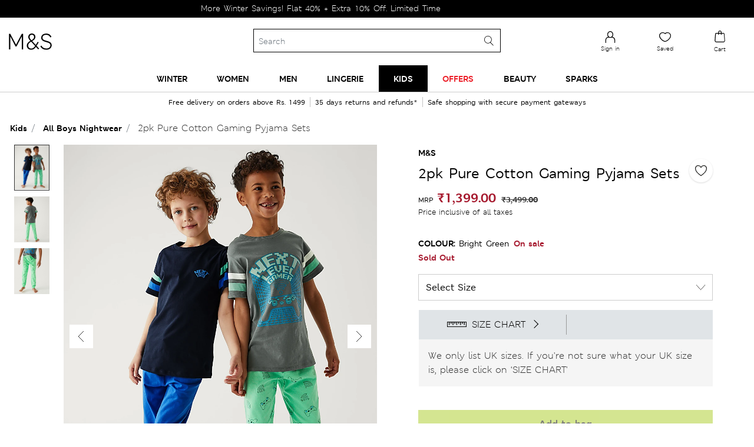

--- FILE ---
content_type: text/html;charset=UTF-8
request_url: https://www.marksandspencer.in/on/demandware.store/Sites-mnsindia-Site/en_IN/CQRecomm-Start
body_size: 2097
content:
<div class="homepage-product-listing row">

    
        
            <div class="col-6 col-sm-4">
                <!-- CQuotient Activity Tracking (viewReco-cquotient.js) -->
<script type="text/javascript">//<!--
/* <![CDATA[ */
(function(){
try {
	if(window.CQuotient) {
		var cq_params = {};
		cq_params.cookieId = window.CQuotient.getCQCookieId();
		cq_params.userId = window.CQuotient.getCQUserId();
		cq_params.emailId = CQuotient.getCQHashedEmail();
		cq_params.loginId = CQuotient.getCQHashedLogin();
		cq_params.accumulate = true;
		cq_params.products = [{
			id: 'P60740213',
			sku: '',
			type: '',
			alt_id: ''
		}];
		cq_params.recommenderName = 'products-in-a-category';
		cq_params.realm = "BDPH";
		cq_params.siteId = "mnsindia";
		cq_params.instanceType = "prd";
		cq_params.locale = window.CQuotient.locale;
		cq_params.slotId = 'nav-product-recommendation-1';
		cq_params.slotConfigId = 'New Slot Configuration - 2021-03-18 15:07:14';
		cq_params.slotConfigTemplate = 'slots\/recommendation\/homePageProductSlot.isml';
		if(window.CQuotient.sendActivity)
			window.CQuotient.sendActivity( CQuotient.clientId, 'viewReco', cq_params );
		else
			window.CQuotient.activities.push( {activityType: 'viewReco', parameters: cq_params} );
	}
} catch(err) {}
})();
/* ]]> */
// -->
</script>
<script type="text/javascript">//<!--
/* <![CDATA[ (viewProduct-active_data.js) */
dw.ac._capture({id: "P60740213", type: "recommendation"});
/* ]]> */
// -->
</script>
                    


    <div class="product js-product-tile" data-pid="P60740213">
        <div class="product-tile">
    <!-- dwMarker="product" dwContentID="null" -->
    
<div class="image-container">
    
     

    <a href="/printed-fleece-pyjama-set/p/P60740213.html" class="pagechoice">
        
            
              <img class="tile-image lazyload" src="https://assets.digitalcontent.marksandspencer.app/image/upload/w_308,h_400,q_auto,f_auto,e_sharpen/SD_02_T37_4622F_T4_X_EC_0" alt="Printed Fleece Pyjama Set" title=""
                 />
            
        
    </a>
</div>

    <div class="tile-body">
        
        
        


    <div class="pdp-brand">
        M&S
    </div>


        <div class="pdp-link" itemprop="name">
    <a class="link pagechoice" href="/printed-fleece-pyjama-set/p/P60740213.html" itemprop="url">
    Printed Fleece Pyjama Set
    </a>
</div>


        
            
    <div class="price">
        
        <span>
    

    
    <meta content="INR" />
    <span class="sales red-price">
        
        
        
            <span class="value" content="1349.10">
        
        
            ₹1,349.10


        
        </span>
    </span>

    
        
        <meta content="INR" />
        
            <span class="strike-through list">
                <span class="value" content="1499.00">
                    
                        ₹1,499.00


                    
                </span>
            </span>
        
    
</span>

    </div>

        
        
        <div class="promotion-text">
    <div class="promo-badge">Offer</div>
    <div class="promotion-text-container">
        
            
                <span class="promo-calloutMsg-1">Extra 10% Off on Selected Lines.</span>
            
        
    </div>
</div>
        
        
    </div>
    <!-- END_dwmarker -->
</div>

    </div>

                
            </div>
        
        
            <div class="card col-6 col-sm-4 hp-product-content">
                <div class="card-body">
                    


                </div>
            </div>
        

    
        
            <div class="col-6 col-sm-4">
                <!-- CQuotient Activity Tracking (viewReco-cquotient.js) -->
<script type="text/javascript">//<!--
/* <![CDATA[ */
(function(){
try {
	if(window.CQuotient) {
		var cq_params = {};
		cq_params.cookieId = window.CQuotient.getCQCookieId();
		cq_params.userId = window.CQuotient.getCQUserId();
		cq_params.emailId = CQuotient.getCQHashedEmail();
		cq_params.loginId = CQuotient.getCQHashedLogin();
		cq_params.accumulate = true;
		cq_params.products = [{
			id: 'P60688980',
			sku: '',
			type: '',
			alt_id: ''
		}];
		cq_params.recommenderName = 'products-in-a-category';
		cq_params.realm = "BDPH";
		cq_params.siteId = "mnsindia";
		cq_params.instanceType = "prd";
		cq_params.locale = window.CQuotient.locale;
		cq_params.slotId = 'nav-product-recommendation-1';
		cq_params.slotConfigId = 'New Slot Configuration - 2021-03-18 15:07:14';
		cq_params.slotConfigTemplate = 'slots\/recommendation\/homePageProductSlot.isml';
		if(window.CQuotient.sendActivity)
			window.CQuotient.sendActivity( CQuotient.clientId, 'viewReco', cq_params );
		else
			window.CQuotient.activities.push( {activityType: 'viewReco', parameters: cq_params} );
	}
} catch(err) {}
})();
/* ]]> */
// -->
</script>
<script type="text/javascript">//<!--
/* <![CDATA[ (viewProduct-active_data.js) */
dw.ac._capture({id: "P60688980", type: "recommendation"});
/* ]]> */
// -->
</script>
                    


    <div class="product js-product-tile" data-pid="P60688980">
        <div class="product-tile">
    <!-- dwMarker="product" dwContentID="null" -->
    
<div class="image-container">
    
     

    <a href="/fleece-printed-pyjama-set/p/P60688980.html" class="pagechoice">
        
            
              <img class="tile-image lazyload" src="https://assets.digitalcontent.marksandspencer.app/image/upload/w_308,h_400,q_auto,f_auto,e_sharpen/SD_02_T37_4599F_T4_X_EC_0" alt="Fleece Printed Pyjama Set" title=""
                 />
            
        
    </a>
</div>

    <div class="tile-body">
        
        
        


    <div class="pdp-brand">
        M&S
    </div>


        <div class="pdp-link" itemprop="name">
    <a class="link pagechoice" href="/fleece-printed-pyjama-set/p/P60688980.html" itemprop="url">
    Fleece Printed Pyjama Set
    </a>
</div>


        
            
    <div class="price">
        
        <span>
    

    
    <meta content="INR" />
    <span class="sales red-price">
        
        
        
            <span class="value" content="1124.10">
        
        
            ₹1,124.10


        
        </span>
    </span>

    
        
        <meta content="INR" />
        
            <span class="strike-through list">
                <span class="value" content="1249.00">
                    
                        ₹1,249.00


                    
                </span>
            </span>
        
    
</span>

    </div>

        
        
        <div class="promotion-text">
    <div class="promo-badge">Offer</div>
    <div class="promotion-text-container">
        
            
                <span class="promo-calloutMsg-1">Extra 10% Off on Selected Lines.</span>
            
        
    </div>
</div>
        
        
    </div>
    <!-- END_dwmarker -->
</div>

    </div>

                
            </div>
        
        

    
        
            <div class="col-6 col-sm-4">
                <!-- CQuotient Activity Tracking (viewReco-cquotient.js) -->
<script type="text/javascript">//<!--
/* <![CDATA[ */
(function(){
try {
	if(window.CQuotient) {
		var cq_params = {};
		cq_params.cookieId = window.CQuotient.getCQCookieId();
		cq_params.userId = window.CQuotient.getCQUserId();
		cq_params.emailId = CQuotient.getCQHashedEmail();
		cq_params.loginId = CQuotient.getCQHashedLogin();
		cq_params.accumulate = true;
		cq_params.products = [{
			id: 'P60751864',
			sku: '',
			type: '',
			alt_id: ''
		}];
		cq_params.recommenderName = 'products-in-a-category';
		cq_params.realm = "BDPH";
		cq_params.siteId = "mnsindia";
		cq_params.instanceType = "prd";
		cq_params.locale = window.CQuotient.locale;
		cq_params.slotId = 'nav-product-recommendation-1';
		cq_params.slotConfigId = 'New Slot Configuration - 2021-03-18 15:07:14';
		cq_params.slotConfigTemplate = 'slots\/recommendation\/homePageProductSlot.isml';
		if(window.CQuotient.sendActivity)
			window.CQuotient.sendActivity( CQuotient.clientId, 'viewReco', cq_params );
		else
			window.CQuotient.activities.push( {activityType: 'viewReco', parameters: cq_params} );
	}
} catch(err) {}
})();
/* ]]> */
// -->
</script>
<script type="text/javascript">//<!--
/* <![CDATA[ (viewProduct-active_data.js) */
dw.ac._capture({id: "P60751864", type: "recommendation"});
/* ]]> */
// -->
</script>
                    


    <div class="product js-product-tile" data-pid="P60751864">
        <div class="product-tile">
    <!-- dwMarker="product" dwContentID="null" -->
    
<div class="image-container">
    
     

    <a href="/fleece-star-print-cuffed-hem-pyjama-set/p/P60751864.html" class="pagechoice">
        
            
              <img class="tile-image lazyload" src="https://assets.digitalcontent.marksandspencer.app/image/upload/w_308,h_400,q_auto,f_auto,e_sharpen/SD_02_T37_4626F_Y4_X_EC_0" alt="Fleece Star Print Cuffed Hem Pyjama Set" title=""
                 />
            
        
    </a>
</div>

    <div class="tile-body">
        
        
        


    <div class="pdp-brand">
        M&S
    </div>


        <div class="pdp-link" itemprop="name">
    <a class="link pagechoice" href="/fleece-star-print-cuffed-hem-pyjama-set/p/P60751864.html" itemprop="url">
    Fleece Star Print Cuffed Hem Pyjama Set
    </a>
</div>


        
            
    <div class="price">
        
        <span>
    

    
    <meta content="INR" />
    <span class="sales red-price">
        
        
        
            <span class="value" content="1349.10">
        
        
            ₹1,349.10


        
        </span>
    </span>

    
        
        <meta content="INR" />
        
            <span class="strike-through list">
                <span class="value" content="1499.00">
                    
                        ₹1,499.00


                    
                </span>
            </span>
        
    
</span>

    </div>

        
        
        <div class="promotion-text">
    <div class="promo-badge">Offer</div>
    <div class="promotion-text-container">
        
            
                <span class="promo-calloutMsg-1">Extra 10% Off on Selected Lines.</span>
            
        
    </div>
</div>
        
        
    </div>
    <!-- END_dwmarker -->
</div>

    </div>

                
            </div>
        
        

    
        
            <div class="col-6 col-sm-4">
                <!-- CQuotient Activity Tracking (viewReco-cquotient.js) -->
<script type="text/javascript">//<!--
/* <![CDATA[ */
(function(){
try {
	if(window.CQuotient) {
		var cq_params = {};
		cq_params.cookieId = window.CQuotient.getCQCookieId();
		cq_params.userId = window.CQuotient.getCQUserId();
		cq_params.emailId = CQuotient.getCQHashedEmail();
		cq_params.loginId = CQuotient.getCQHashedLogin();
		cq_params.accumulate = true;
		cq_params.products = [{
			id: 'P60775513',
			sku: '',
			type: '',
			alt_id: ''
		}];
		cq_params.recommenderName = 'products-in-a-category';
		cq_params.realm = "BDPH";
		cq_params.siteId = "mnsindia";
		cq_params.instanceType = "prd";
		cq_params.locale = window.CQuotient.locale;
		cq_params.slotId = 'nav-product-recommendation-1';
		cq_params.slotConfigId = 'New Slot Configuration - 2021-03-18 15:07:14';
		cq_params.slotConfigTemplate = 'slots\/recommendation\/homePageProductSlot.isml';
		if(window.CQuotient.sendActivity)
			window.CQuotient.sendActivity( CQuotient.clientId, 'viewReco', cq_params );
		else
			window.CQuotient.activities.push( {activityType: 'viewReco', parameters: cq_params} );
	}
} catch(err) {}
})();
/* ]]> */
// -->
</script>
<script type="text/javascript">//<!--
/* <![CDATA[ (viewProduct-active_data.js) */
dw.ac._capture({id: "P60775513", type: "recommendation"});
/* ]]> */
// -->
</script>
                    


    <div class="product js-product-tile" data-pid="P60775513">
        <div class="product-tile">
    <!-- dwMarker="product" dwContentID="null" -->
    
<div class="image-container">
    
        <div class="product-badge">New in</div>
     
     

    <a href="/pure-cotton-pyjama-set/p/P60775513.html" class="pagechoice">
        
            
              <img class="tile-image lazyload" src="https://assets.digitalcontent.marksandspencer.app/image/upload/w_308,h_400,q_auto,f_auto,e_sharpen/SD_02_T37_4630F_Z4_X_EC_0" alt="Pure Cotton Pyjama Set" title=""
                 />
            
        
    </a>
</div>

    <div class="tile-body">
        
        
        


    <div class="pdp-brand">
        M&S
    </div>


        <div class="pdp-link" itemprop="name">
    <a class="link pagechoice" href="/pure-cotton-pyjama-set/p/P60775513.html" itemprop="url">
    Pure Cotton Pyjama Set
    </a>
</div>


        
            
    <div class="price">
        
        <span>
    

    
    <meta content="INR" />
    <span class="sales ">
        
        
        
            <span class="value" content="1699.00">
        
        
            ₹1,699.00


        
        </span>
    </span>

    
</span>

    </div>

        
        
        
    </div>
    <!-- END_dwmarker -->
</div>

    </div>

                
            </div>
        
        

    
        
            <div class="col-6 col-sm-4">
                <!-- CQuotient Activity Tracking (viewReco-cquotient.js) -->
<script type="text/javascript">//<!--
/* <![CDATA[ */
(function(){
try {
	if(window.CQuotient) {
		var cq_params = {};
		cq_params.cookieId = window.CQuotient.getCQCookieId();
		cq_params.userId = window.CQuotient.getCQUserId();
		cq_params.emailId = CQuotient.getCQHashedEmail();
		cq_params.loginId = CQuotient.getCQHashedLogin();
		cq_params.accumulate = true;
		cq_params.products = [{
			id: 'P60775505',
			sku: '',
			type: '',
			alt_id: ''
		}];
		cq_params.recommenderName = 'products-in-a-category';
		cq_params.realm = "BDPH";
		cq_params.siteId = "mnsindia";
		cq_params.instanceType = "prd";
		cq_params.locale = window.CQuotient.locale;
		cq_params.slotId = 'nav-product-recommendation-1';
		cq_params.slotConfigId = 'New Slot Configuration - 2021-03-18 15:07:14';
		cq_params.slotConfigTemplate = 'slots\/recommendation\/homePageProductSlot.isml';
		if(window.CQuotient.sendActivity)
			window.CQuotient.sendActivity( CQuotient.clientId, 'viewReco', cq_params );
		else
			window.CQuotient.activities.push( {activityType: 'viewReco', parameters: cq_params} );
	}
} catch(err) {}
})();
/* ]]> */
// -->
</script>
<script type="text/javascript">//<!--
/* <![CDATA[ (viewProduct-active_data.js) */
dw.ac._capture({id: "P60775505", type: "recommendation"});
/* ]]> */
// -->
</script>
                    


    <div class="product js-product-tile" data-pid="P60775505">
        <div class="product-tile">
    <!-- dwMarker="product" dwContentID="null" -->
    
<div class="image-container">
    
        <div class="product-badge">New in</div>
     
     
        <img class="online-exclusive-img lazyLoadTag" src="/on/demandware.static/Sites-mnsindia-Site/-/default/dwcaf794cd/images/online_exclusive.png" data-src="/on/demandware.static/Sites-mnsindia-Site/-/default/dwcaf794cd/images/online_exclusive.png" alt="" title="Online Exclusive" />
    

    <a href="/pure-cotton-printed-pyjama-set/p/P60775505.html" class="pagechoice">
        
            
              <img class="tile-image lazyload" src="https://assets.digitalcontent.marksandspencer.app/image/upload/w_308,h_400,q_auto,f_auto,e_sharpen/SD_02_T37_4628F_F4_X_EC_0" alt="Pure Cotton Printed Pyjama Set" title=""
                 />
            
        
    </a>
</div>

    <div class="tile-body">
        
        
        


    <div class="pdp-brand">
        M&S
    </div>


        <div class="pdp-link" itemprop="name">
    <a class="link pagechoice" href="/pure-cotton-printed-pyjama-set/p/P60775505.html" itemprop="url">
    Pure Cotton Printed Pyjama Set
    </a>
</div>


        
            
    <div class="price">
        
        <span>
    

    
    <meta content="INR" />
    <span class="sales ">
        
        
        
            <span class="value" content="1699.00">
        
        
            ₹1,699.00


        
        </span>
    </span>

    
</span>

    </div>

        
        
        
    </div>
    <!-- END_dwmarker -->
</div>

    </div>

                
            </div>
        
        

    
        
            <div class="col-6 col-sm-4">
                <!-- CQuotient Activity Tracking (viewReco-cquotient.js) -->
<script type="text/javascript">//<!--
/* <![CDATA[ */
(function(){
try {
	if(window.CQuotient) {
		var cq_params = {};
		cq_params.cookieId = window.CQuotient.getCQCookieId();
		cq_params.userId = window.CQuotient.getCQUserId();
		cq_params.emailId = CQuotient.getCQHashedEmail();
		cq_params.loginId = CQuotient.getCQHashedLogin();
		cq_params.accumulate = true;
		cq_params.products = [{
			id: 'P22345767',
			sku: '',
			type: '',
			alt_id: ''
		}];
		cq_params.recommenderName = 'products-in-a-category';
		cq_params.realm = "BDPH";
		cq_params.siteId = "mnsindia";
		cq_params.instanceType = "prd";
		cq_params.locale = window.CQuotient.locale;
		cq_params.slotId = 'nav-product-recommendation-1';
		cq_params.slotConfigId = 'New Slot Configuration - 2021-03-18 15:07:14';
		cq_params.slotConfigTemplate = 'slots\/recommendation\/homePageProductSlot.isml';
		if(window.CQuotient.sendActivity)
			window.CQuotient.sendActivity( CQuotient.clientId, 'viewReco', cq_params );
		else
			window.CQuotient.activities.push( {activityType: 'viewReco', parameters: cq_params} );
	}
} catch(err) {}
})();
/* ]]> */
// -->
</script>
<script type="text/javascript">//<!--
/* <![CDATA[ (viewProduct-active_data.js) */
dw.ac._capture({id: "P22345767", type: "recommendation"});
/* ]]> */
// -->
</script>
                    


    <div class="product js-product-tile" data-pid="P22345767">
        <div class="product-tile">
    <!-- dwMarker="product" dwContentID="null" -->
    
<div class="image-container">
    
     

    <a href="/heatgen-plus%E2%84%A2-thermal-brushed-leggings/p/P22345767.html" class="pagechoice">
        
            
              <img class="tile-image lazyload" src="https://assets.digitalcontent.marksandspencer.app/image/upload/w_308,h_400,q_auto,f_auto,e_sharpen/SD_02_T32_7300_Y0_X_EC_0" alt="Heatgen Plus&trade; Thermal Brushed Leggings" title=""
                 />
            
        
    </a>
</div>

    <div class="tile-body">
        
        
        


    <div class="pdp-brand">
        M&S
    </div>


        <div class="pdp-link" itemprop="name">
    <a class="link pagechoice" href="/heatgen-plus%E2%84%A2-thermal-brushed-leggings/p/P22345767.html" itemprop="url">
    Heatgen Plus™ Thermal Brushed Leggings
    </a>
</div>


        
            
    <div class="price">
        
        <span>
    

    
    <meta content="INR" />
    <span class="sales red-price">
        
        
        
            <span class="value" content="1124.10">
        
        
            ₹1,124.10


        
        </span>
    </span>

    
        
        <meta content="INR" />
        
            <span class="strike-through list">
                <span class="value" content="1249.00">
                    
                        ₹1,249.00


                    
                </span>
            </span>
        
    
</span>

    </div>

        
        
        <div class="promotion-text">
    <div class="promo-badge">Offer</div>
    <div class="promotion-text-container">
        
            
                <span class="promo-calloutMsg-1">Extra 10% Off on Selected Lines.</span>
            
        
    </div>
</div>
        
        
    </div>
    <!-- END_dwmarker -->
</div>

    </div>

                
            </div>
        
        

    
        
            <div class="col-6 col-sm-4">
                <!-- CQuotient Activity Tracking (viewReco-cquotient.js) -->
<script type="text/javascript">//<!--
/* <![CDATA[ */
(function(){
try {
	if(window.CQuotient) {
		var cq_params = {};
		cq_params.cookieId = window.CQuotient.getCQCookieId();
		cq_params.userId = window.CQuotient.getCQUserId();
		cq_params.emailId = CQuotient.getCQHashedEmail();
		cq_params.loginId = CQuotient.getCQHashedLogin();
		cq_params.accumulate = true;
		cq_params.products = [{
			id: 'P20032770',
			sku: '',
			type: '',
			alt_id: ''
		}];
		cq_params.recommenderName = 'products-in-a-category';
		cq_params.realm = "BDPH";
		cq_params.siteId = "mnsindia";
		cq_params.instanceType = "prd";
		cq_params.locale = window.CQuotient.locale;
		cq_params.slotId = 'nav-product-recommendation-1';
		cq_params.slotConfigId = 'New Slot Configuration - 2021-03-18 15:07:14';
		cq_params.slotConfigTemplate = 'slots\/recommendation\/homePageProductSlot.isml';
		if(window.CQuotient.sendActivity)
			window.CQuotient.sendActivity( CQuotient.clientId, 'viewReco', cq_params );
		else
			window.CQuotient.activities.push( {activityType: 'viewReco', parameters: cq_params} );
	}
} catch(err) {}
})();
/* ]]> */
// -->
</script>
<script type="text/javascript">//<!--
/* <![CDATA[ (viewProduct-active_data.js) */
dw.ac._capture({id: "P20032770", type: "recommendation"});
/* ]]> */
// -->
</script>
                    


    <div class="product js-product-tile" data-pid="P20032770">
        <div class="product-tile">
    <!-- dwMarker="product" dwContentID="null" -->
    
<div class="image-container">
    
     

    <a href="/total-support-embroidered-full-cup-bra-c-h/p/P20032770.html" class="pagechoice">
        
            
              <img class="tile-image lazyload" src="https://assets.digitalcontent.marksandspencer.app/image/upload/w_308,h_400,q_auto,f_auto,e_sharpen/SD_02_T33_8020_Z0_X_EC_0" alt="Total Support Embroidered Full Cup Bra C-H" title=""
                 />
            
        
    </a>
</div>

    <div class="tile-body">
        
        
        


    <div class="pdp-brand">
        M&S
    </div>


        <div class="pdp-link" itemprop="name">
    <a class="link pagechoice" href="/total-support-embroidered-full-cup-bra-c-h/p/P20032770.html" itemprop="url">
    Total Support Embroidered Full Cup Bra C-H
    </a>
</div>


        
            
    <div class="price">
        
        <span>
    

    
    <meta content="INR" />
    <span class="sales ">
        
        
        
            <span class="value" content="1699.00">
        
        
            ₹1,699.00


        
        </span>
    </span>

    
</span>

    </div>

        
        
        
    </div>
    <!-- END_dwmarker -->
</div>

    </div>

                
            </div>
        
        

    
        
            <div class="col-6 col-sm-4">
                <!-- CQuotient Activity Tracking (viewReco-cquotient.js) -->
<script type="text/javascript">//<!--
/* <![CDATA[ */
(function(){
try {
	if(window.CQuotient) {
		var cq_params = {};
		cq_params.cookieId = window.CQuotient.getCQCookieId();
		cq_params.userId = window.CQuotient.getCQUserId();
		cq_params.emailId = CQuotient.getCQHashedEmail();
		cq_params.loginId = CQuotient.getCQHashedLogin();
		cq_params.accumulate = true;
		cq_params.products = [{
			id: 'P60437844',
			sku: '',
			type: '',
			alt_id: ''
		}];
		cq_params.recommenderName = 'products-in-a-category';
		cq_params.realm = "BDPH";
		cq_params.siteId = "mnsindia";
		cq_params.instanceType = "prd";
		cq_params.locale = window.CQuotient.locale;
		cq_params.slotId = 'nav-product-recommendation-1';
		cq_params.slotConfigId = 'New Slot Configuration - 2021-03-18 15:07:14';
		cq_params.slotConfigTemplate = 'slots\/recommendation\/homePageProductSlot.isml';
		if(window.CQuotient.sendActivity)
			window.CQuotient.sendActivity( CQuotient.clientId, 'viewReco', cq_params );
		else
			window.CQuotient.activities.push( {activityType: 'viewReco', parameters: cq_params} );
	}
} catch(err) {}
})();
/* ]]> */
// -->
</script>
<script type="text/javascript">//<!--
/* <![CDATA[ (viewProduct-active_data.js) */
dw.ac._capture({id: "P60437844", type: "recommendation"});
/* ]]> */
// -->
</script>
                    


    <div class="product js-product-tile" data-pid="P60437844">
        <div class="product-tile">
    <!-- dwMarker="product" dwContentID="null" -->
    
<div class="image-container">
    
     

    <a href="/flexifit%E2%84%A2-wired-minimiser-bra/p/P60437844.html" class="pagechoice">
        
            
              <img class="tile-image lazyload" src="https://assets.digitalcontent.marksandspencer.app/image/upload/w_308,h_400,q_auto,f_auto,e_sharpen/SD_02_T33_5801_Y0_X_EC_0" alt="Flexifit&trade; Wired Minimiser Bra" title=""
                 />
            
        
    </a>
</div>

    <div class="tile-body">
        
        
        


    <div class="pdp-brand">
        Body by M&S
    </div>


        <div class="pdp-link" itemprop="name">
    <a class="link pagechoice" href="/flexifit%E2%84%A2-wired-minimiser-bra/p/P60437844.html" itemprop="url">
    Flexifit™ Wired Minimiser Bra
    </a>
</div>


        
            
    <div class="price">
        
        <span>
    

    
    <meta content="INR" />
    <span class="sales ">
        
        
        
            <span class="value" content="2499.00">
        
        
            ₹2,499.00


        
        </span>
    </span>

    
</span>

    </div>

        
        
        
    </div>
    <!-- END_dwmarker -->
</div>

    </div>

                
            </div>
        
        

    
        
            <div class="col-6 col-sm-4">
                <!-- CQuotient Activity Tracking (viewReco-cquotient.js) -->
<script type="text/javascript">//<!--
/* <![CDATA[ */
(function(){
try {
	if(window.CQuotient) {
		var cq_params = {};
		cq_params.cookieId = window.CQuotient.getCQCookieId();
		cq_params.userId = window.CQuotient.getCQUserId();
		cq_params.emailId = CQuotient.getCQHashedEmail();
		cq_params.loginId = CQuotient.getCQHashedLogin();
		cq_params.accumulate = true;
		cq_params.products = [{
			id: 'P60439504',
			sku: '',
			type: '',
			alt_id: ''
		}];
		cq_params.recommenderName = 'products-in-a-category';
		cq_params.realm = "BDPH";
		cq_params.siteId = "mnsindia";
		cq_params.instanceType = "prd";
		cq_params.locale = window.CQuotient.locale;
		cq_params.slotId = 'nav-product-recommendation-1';
		cq_params.slotConfigId = 'New Slot Configuration - 2021-03-18 15:07:14';
		cq_params.slotConfigTemplate = 'slots\/recommendation\/homePageProductSlot.isml';
		if(window.CQuotient.sendActivity)
			window.CQuotient.sendActivity( CQuotient.clientId, 'viewReco', cq_params );
		else
			window.CQuotient.activities.push( {activityType: 'viewReco', parameters: cq_params} );
	}
} catch(err) {}
})();
/* ]]> */
// -->
</script>
<script type="text/javascript">//<!--
/* <![CDATA[ (viewProduct-active_data.js) */
dw.ac._capture({id: "P60439504", type: "recommendation"});
/* ]]> */
// -->
</script>
                    


    <div class="product js-product-tile" data-pid="P60439504">
        <div class="product-tile">
    <!-- dwMarker="product" dwContentID="null" -->
    
<div class="image-container">
    
     

    <a href="/flexifit%E2%84%A2-non-wired-full-cup-bra/p/P60439504.html" class="pagechoice">
        
            
              <img class="tile-image lazyload" src="https://assets.digitalcontent.marksandspencer.app/image/upload/w_308,h_400,q_auto,f_auto,e_sharpen/SD_02_T33_7197_Y0_X_EC_0" alt="Flexifit&trade; Non Wired Full Cup Bra" title=""
                 />
            
        
    </a>
</div>

    <div class="tile-body">
        
        
        


    <div class="pdp-brand">
        Body by M&S
    </div>


        <div class="pdp-link" itemprop="name">
    <a class="link pagechoice" href="/flexifit%E2%84%A2-non-wired-full-cup-bra/p/P60439504.html" itemprop="url">
    Flexifit™ Non Wired Full Cup Bra
    </a>
</div>


        
            
    <div class="price">
        <span class="range">
    

    
    
    
<span>
    

    
    <meta content="INR" />
    <span class="sales pricecolour ">
        
            <span class="value" content="1249.00">
        
        
        
        
            ₹1,249.00


        
        </span>
    </span>
    
</span>

    -
    
    
    
<span>
    

    
    <meta content="INR" />
    <span class="sales pricecolour ">
        
        
            <span class="value" content="2499.00">
        
        
        
            ₹2,499.00


        
        </span>
    </span>
    
</span>

</span>

    </div>

        
        
        
    </div>
    <!-- END_dwmarker -->
</div>

    </div>

                
            </div>
        
        

    
        
            <div class="col-6 col-sm-4">
                <!-- CQuotient Activity Tracking (viewReco-cquotient.js) -->
<script type="text/javascript">//<!--
/* <![CDATA[ */
(function(){
try {
	if(window.CQuotient) {
		var cq_params = {};
		cq_params.cookieId = window.CQuotient.getCQCookieId();
		cq_params.userId = window.CQuotient.getCQUserId();
		cq_params.emailId = CQuotient.getCQHashedEmail();
		cq_params.loginId = CQuotient.getCQHashedLogin();
		cq_params.accumulate = true;
		cq_params.products = [{
			id: 'P60678675',
			sku: '',
			type: '',
			alt_id: ''
		}];
		cq_params.recommenderName = 'products-in-a-category';
		cq_params.realm = "BDPH";
		cq_params.siteId = "mnsindia";
		cq_params.instanceType = "prd";
		cq_params.locale = window.CQuotient.locale;
		cq_params.slotId = 'nav-product-recommendation-1';
		cq_params.slotConfigId = 'New Slot Configuration - 2021-03-18 15:07:14';
		cq_params.slotConfigTemplate = 'slots\/recommendation\/homePageProductSlot.isml';
		if(window.CQuotient.sendActivity)
			window.CQuotient.sendActivity( CQuotient.clientId, 'viewReco', cq_params );
		else
			window.CQuotient.activities.push( {activityType: 'viewReco', parameters: cq_params} );
	}
} catch(err) {}
})();
/* ]]> */
// -->
</script>
<script type="text/javascript">//<!--
/* <![CDATA[ (viewProduct-active_data.js) */
dw.ac._capture({id: "P60678675", type: "recommendation"});
/* ]]> */
// -->
</script>
                    


    <div class="product js-product-tile" data-pid="P60678675">
        <div class="product-tile">
    <!-- dwMarker="product" dwContentID="null" -->
    
<div class="image-container">
    
     
        <img class="online-exclusive-img lazyLoadTag" src="/on/demandware.static/Sites-mnsindia-Site/-/default/dwcaf794cd/images/online_exclusive.png" data-src="/on/demandware.static/Sites-mnsindia-Site/-/default/dwcaf794cd/images/online_exclusive.png" alt="" title="Online Exclusive" />
    

    <a href="/amelia-lace-wired-minimiser-bra-c-h/p/P60678675.html" class="pagechoice">
        
            
              <img class="tile-image lazyload" src="https://assets.digitalcontent.marksandspencer.app/image/upload/w_308,h_400,q_auto,f_auto,e_sharpen/SD_02_T33_5803_Y0_X_EC_90" alt="Amelia Lace Wired Minimiser Bra (C-H)" title=""
                 />
            
        
    </a>
</div>

    <div class="tile-body">
        
        
        


    <div class="pdp-brand">
        M&S
    </div>


        <div class="pdp-link" itemprop="name">
    <a class="link pagechoice" href="/amelia-lace-wired-minimiser-bra-c-h/p/P60678675.html" itemprop="url">
    Amelia Lace Wired Minimiser Bra (C-H)
    </a>
</div>


        
            
    <div class="price">
        
        <span>
    

    
    <meta content="INR" />
    <span class="sales ">
        
        
        
            <span class="value" content="1699.00">
        
        
            ₹1,699.00


        
        </span>
    </span>

    
</span>

    </div>

        
        
        
    </div>
    <!-- END_dwmarker -->
</div>

    </div>

                
            </div>
        
        

    
</div>

--- FILE ---
content_type: text/html;charset=UTF-8
request_url: https://www.marksandspencer.in/on/demandware.store/Sites-mnsindia-Site/en_IN/CQRecomm-Start
body_size: 1873
content:
    
        
    

    
        
    

    
        
    

    
        
    

    
        
    

    
        
    

    
        
    

    
        
    

    
        
    

    
        
    


    <h2 class="recommendation-heading">
        Why not try...
    </h2>

<div class="carousel js-carousel1">
    <div class="carousel__container js-carousel-container">
        <div class="carousel__list js-carousel-list">
            <div class="owl-carousel init-owl-carousel owl-carousel-nav">
                
                    
                        <div class="carousel__item 1 js-carousel-item js-pdp-analytics-item" data-category="{&quot;category2&quot;:&quot;Boys Nightwear&quot;,&quot;category&quot;:&quot;Kids&quot;}">
                            <!-- CQuotient Activity Tracking (viewReco-cquotient.js) -->
<script type="text/javascript">//<!--
/* <![CDATA[ */
(function(){
try {
	if(window.CQuotient) {
		var cq_params = {};
		cq_params.cookieId = window.CQuotient.getCQCookieId();
		cq_params.userId = window.CQuotient.getCQUserId();
		cq_params.emailId = CQuotient.getCQHashedEmail();
		cq_params.loginId = CQuotient.getCQHashedLogin();
		cq_params.accumulate = true;
		cq_params.products = [{
			id: 'P60754189',
			sku: '',
			type: '',
			alt_id: ''
		}];
		cq_params.recommenderName = 'SFRA-PDP-Similar';
		cq_params.realm = "BDPH";
		cq_params.siteId = "mnsindia";
		cq_params.instanceType = "prd";
		cq_params.locale = window.CQuotient.locale;
		cq_params.slotId = 'pdp-recommendation';
		cq_params.slotConfigId = 'similar products';
		cq_params.slotConfigTemplate = 'slots\/recommendation\/pdpProductSlot.isml';
		if(window.CQuotient.sendActivity)
			window.CQuotient.sendActivity( CQuotient.clientId, 'viewReco', cq_params );
		else
			window.CQuotient.activities.push( {activityType: 'viewReco', parameters: cq_params} );
	}
} catch(err) {}
})();
/* ]]> */
// -->
</script>
<script type="text/javascript">//<!--
/* <![CDATA[ (viewProduct-active_data.js) */
dw.ac._capture({id: "P60754189", type: "recommendation"});
/* ]]> */
// -->
</script>
                                


    <div class="product js-product-tile" data-pid="P60754189">
        <div class="product-tile">
    <!-- dwMarker="product" dwContentID="null" -->
    
<div class="image-container">
    
     

    <a href="/pure-cotton-hot-wheels%E2%84%A2-pyjamas-2-8-yrs/p/P60754189.html" class="pagechoice">
        
            
              <img class="tile-image lazyload" src="https://assets.digitalcontent.marksandspencer.app/image/upload/w_550,h_715,q_auto,f_auto,e_sharpen/SD_04_T86_3217C_E4_X_EC_90" alt="Pure Cotton Hot Wheels&trade; Pyjamas (2-8 Yrs)" title=""
                 />
            
        
    </a>
</div>

    <div class="tile-body">
        
            





        
        
        


    <div class="pdp-brand">
        M&S
    </div>


        <div class="pdp-link" itemprop="name">
    <a class="link pagechoice" href="/pure-cotton-hot-wheels%E2%84%A2-pyjamas-2-8-yrs/p/P60754189.html" itemprop="url">
    Pure Cotton Hot Wheels™ Pyjamas (2-8 Yrs)
    </a>
</div>


        
            
    <div class="price">
        
        <span>
    

    
    <meta content="INR" />
    <span class="sales ">
        
        
        
            <span class="value" content="1499.00">
        
        
            ₹1,499.00


        
        </span>
    </span>

    
</span>

    </div>

        
        
        
    </div>
    <!-- END_dwmarker -->
</div>

    </div>

                            
                        </div>
                    
                
                    
                        <div class="carousel__item 2 js-carousel-item js-pdp-analytics-item" data-category="{&quot;category2&quot;:&quot;Boys Nightwear&quot;,&quot;category&quot;:&quot;Kids&quot;}">
                            <!-- CQuotient Activity Tracking (viewReco-cquotient.js) -->
<script type="text/javascript">//<!--
/* <![CDATA[ */
(function(){
try {
	if(window.CQuotient) {
		var cq_params = {};
		cq_params.cookieId = window.CQuotient.getCQCookieId();
		cq_params.userId = window.CQuotient.getCQUserId();
		cq_params.emailId = CQuotient.getCQHashedEmail();
		cq_params.loginId = CQuotient.getCQHashedLogin();
		cq_params.accumulate = true;
		cq_params.products = [{
			id: 'P60754171',
			sku: '',
			type: '',
			alt_id: ''
		}];
		cq_params.recommenderName = 'SFRA-PDP-Similar';
		cq_params.realm = "BDPH";
		cq_params.siteId = "mnsindia";
		cq_params.instanceType = "prd";
		cq_params.locale = window.CQuotient.locale;
		cq_params.slotId = 'pdp-recommendation';
		cq_params.slotConfigId = 'similar products';
		cq_params.slotConfigTemplate = 'slots\/recommendation\/pdpProductSlot.isml';
		if(window.CQuotient.sendActivity)
			window.CQuotient.sendActivity( CQuotient.clientId, 'viewReco', cq_params );
		else
			window.CQuotient.activities.push( {activityType: 'viewReco', parameters: cq_params} );
	}
} catch(err) {}
})();
/* ]]> */
// -->
</script>
<script type="text/javascript">//<!--
/* <![CDATA[ (viewProduct-active_data.js) */
dw.ac._capture({id: "P60754171", type: "recommendation"});
/* ]]> */
// -->
</script>
                                


    <div class="product js-product-tile" data-pid="P60754171">
        <div class="product-tile">
    <!-- dwMarker="product" dwContentID="null" -->
    
<div class="image-container">
    
        <div class="product-badge">New in</div>
     
     

    <a href="/pure-cotton-bluey%E2%84%A2-pyjamas-12-mths-7-yrs/p/P60754171.html" class="pagechoice">
        
            
              <img class="tile-image lazyload" src="https://assets.digitalcontent.marksandspencer.app/image/upload/w_550,h_715,q_auto,f_auto,e_sharpen/SD_04_T86_3239C_F4_X_EC_90" alt="Pure Cotton Bluey&trade; Pyjamas (12 Mths-7 Yrs)" title=""
                 />
            
        
    </a>
</div>

    <div class="tile-body">
        
            





        
        
        


    <div class="pdp-brand">
        M&S
    </div>


        <div class="pdp-link" itemprop="name">
    <a class="link pagechoice" href="/pure-cotton-bluey%E2%84%A2-pyjamas-12-mths-7-yrs/p/P60754171.html" itemprop="url">
    Pure Cotton Bluey™ Pyjamas (12 Mths-7 Yrs)
    </a>
</div>


        
            
    <div class="price">
        
        <span>
    

    
    <meta content="INR" />
    <span class="sales ">
        
        
        
            <span class="value" content="1799.00">
        
        
            ₹1,799.00


        
        </span>
    </span>

    
</span>

    </div>

        
        
        
    </div>
    <!-- END_dwmarker -->
</div>

    </div>

                            
                        </div>
                    
                
                    
                        <div class="carousel__item 3 js-carousel-item js-pdp-analytics-item" data-category="{&quot;category2&quot;:&quot;Boys Nightwear&quot;,&quot;category&quot;:&quot;Kids&quot;}">
                            <!-- CQuotient Activity Tracking (viewReco-cquotient.js) -->
<script type="text/javascript">//<!--
/* <![CDATA[ */
(function(){
try {
	if(window.CQuotient) {
		var cq_params = {};
		cq_params.cookieId = window.CQuotient.getCQCookieId();
		cq_params.userId = window.CQuotient.getCQUserId();
		cq_params.emailId = CQuotient.getCQHashedEmail();
		cq_params.loginId = CQuotient.getCQHashedLogin();
		cq_params.accumulate = true;
		cq_params.products = [{
			id: 'P60754108',
			sku: '',
			type: '',
			alt_id: ''
		}];
		cq_params.recommenderName = 'SFRA-PDP-Similar';
		cq_params.realm = "BDPH";
		cq_params.siteId = "mnsindia";
		cq_params.instanceType = "prd";
		cq_params.locale = window.CQuotient.locale;
		cq_params.slotId = 'pdp-recommendation';
		cq_params.slotConfigId = 'similar products';
		cq_params.slotConfigTemplate = 'slots\/recommendation\/pdpProductSlot.isml';
		if(window.CQuotient.sendActivity)
			window.CQuotient.sendActivity( CQuotient.clientId, 'viewReco', cq_params );
		else
			window.CQuotient.activities.push( {activityType: 'viewReco', parameters: cq_params} );
	}
} catch(err) {}
})();
/* ]]> */
// -->
</script>
<script type="text/javascript">//<!--
/* <![CDATA[ (viewProduct-active_data.js) */
dw.ac._capture({id: "P60754108", type: "recommendation"});
/* ]]> */
// -->
</script>
                                


    <div class="product js-product-tile" data-pid="P60754108">
        <div class="product-tile">
    <!-- dwMarker="product" dwContentID="null" -->
    
<div class="image-container">
    
        <div class="product-badge">New in</div>
     
     

    <a href="/real-madrid%E2%84%A2-pyjamas-6-16-yrs/p/P60754108.html" class="pagechoice">
        
            
              <img class="tile-image lazyload" src="https://assets.digitalcontent.marksandspencer.app/image/upload/w_550,h_715,q_auto,f_auto,e_sharpen/SD_04_T86_5290C_Z4_X_EC_0" alt="Real Madrid&trade; Pyjamas (6-16 Yrs)" title=""
                 />
            
        
    </a>
</div>

    <div class="tile-body">
        
            





        
        
        


    <div class="pdp-brand">
        M&S
    </div>


        <div class="pdp-link" itemprop="name">
    <a class="link pagechoice" href="/real-madrid%E2%84%A2-pyjamas-6-16-yrs/p/P60754108.html" itemprop="url">
    Real Madrid™ Pyjamas (6-16 Yrs)
    </a>
</div>


        
            
    <div class="price">
        
        <span>
    

    
    <meta content="INR" />
    <span class="sales ">
        
        
        
            <span class="value" content="1999.00">
        
        
            ₹1,999.00


        
        </span>
    </span>

    
</span>

    </div>

        
        
        
    </div>
    <!-- END_dwmarker -->
</div>

    </div>

                            
                        </div>
                    
                
                    
                        <div class="carousel__item 4 js-carousel-item js-pdp-analytics-item" data-category="{&quot;category2&quot;:&quot;Boys Nightwear&quot;,&quot;category&quot;:&quot;Kids&quot;}">
                            <!-- CQuotient Activity Tracking (viewReco-cquotient.js) -->
<script type="text/javascript">//<!--
/* <![CDATA[ */
(function(){
try {
	if(window.CQuotient) {
		var cq_params = {};
		cq_params.cookieId = window.CQuotient.getCQCookieId();
		cq_params.userId = window.CQuotient.getCQUserId();
		cq_params.emailId = CQuotient.getCQHashedEmail();
		cq_params.loginId = CQuotient.getCQHashedLogin();
		cq_params.accumulate = true;
		cq_params.products = [{
			id: 'P60736538',
			sku: '',
			type: '',
			alt_id: ''
		}];
		cq_params.recommenderName = 'SFRA-PDP-Similar';
		cq_params.realm = "BDPH";
		cq_params.siteId = "mnsindia";
		cq_params.instanceType = "prd";
		cq_params.locale = window.CQuotient.locale;
		cq_params.slotId = 'pdp-recommendation';
		cq_params.slotConfigId = 'similar products';
		cq_params.slotConfigTemplate = 'slots\/recommendation\/pdpProductSlot.isml';
		if(window.CQuotient.sendActivity)
			window.CQuotient.sendActivity( CQuotient.clientId, 'viewReco', cq_params );
		else
			window.CQuotient.activities.push( {activityType: 'viewReco', parameters: cq_params} );
	}
} catch(err) {}
})();
/* ]]> */
// -->
</script>
<script type="text/javascript">//<!--
/* <![CDATA[ (viewProduct-active_data.js) */
dw.ac._capture({id: "P60736538", type: "recommendation"});
/* ]]> */
// -->
</script>
                                


    <div class="product js-product-tile" data-pid="P60736538">
        <div class="product-tile">
    <!-- dwMarker="product" dwContentID="null" -->
    
<div class="image-container">
    
     

    <a href="/2pk-pure-cotton-turtle-pyjama-sets-1-8-yrs/p/P60736538.html" class="pagechoice">
        
            
              <img class="tile-image lazyload" src="https://assets.digitalcontent.marksandspencer.app/image/upload/w_550,h_715,q_auto,f_auto,e_sharpen/SD_04_T86_3146Q_J4_X_EC_0" alt="2pk Pure Cotton Turtle Pyjama Sets (1-8 Yrs)" title=""
                 />
            
        
    </a>
</div>

    <div class="tile-body">
        
            





        
        
        


    <div class="pdp-brand">
        M&S
    </div>


        <div class="pdp-link" itemprop="name">
    <a class="link pagechoice" href="/2pk-pure-cotton-turtle-pyjama-sets-1-8-yrs/p/P60736538.html" itemprop="url">
    2pk Pure Cotton Turtle Pyjama Sets (1-8 Yrs)
    </a>
</div>


        
            
    <div class="price">
        
        <span>
    

    
    <meta content="INR" />
    <span class="sales red-price">
        
        
        
            <span class="value" content="1349.00">
        
        
            ₹1,349.00


        
        </span>
    </span>

    
        
        <meta content="INR" />
        
            <span class="strike-through list">
                <span class="value" content="2699.00">
                    
                        ₹2,699.00


                    
                </span>
            </span>
        
    
</span>

    </div>

        
        
        
    </div>
    <!-- END_dwmarker -->
</div>

    </div>

                            
                        </div>
                    
                
                    
                        <div class="carousel__item 5 js-carousel-item js-pdp-analytics-item" data-category="{&quot;category2&quot;:&quot;Boys Nightwear&quot;,&quot;category&quot;:&quot;Kids&quot;}">
                            <!-- CQuotient Activity Tracking (viewReco-cquotient.js) -->
<script type="text/javascript">//<!--
/* <![CDATA[ */
(function(){
try {
	if(window.CQuotient) {
		var cq_params = {};
		cq_params.cookieId = window.CQuotient.getCQCookieId();
		cq_params.userId = window.CQuotient.getCQUserId();
		cq_params.emailId = CQuotient.getCQHashedEmail();
		cq_params.loginId = CQuotient.getCQHashedLogin();
		cq_params.accumulate = true;
		cq_params.products = [{
			id: 'P60721492',
			sku: '',
			type: '',
			alt_id: ''
		}];
		cq_params.recommenderName = 'SFRA-PDP-Similar';
		cq_params.realm = "BDPH";
		cq_params.siteId = "mnsindia";
		cq_params.instanceType = "prd";
		cq_params.locale = window.CQuotient.locale;
		cq_params.slotId = 'pdp-recommendation';
		cq_params.slotConfigId = 'similar products';
		cq_params.slotConfigTemplate = 'slots\/recommendation\/pdpProductSlot.isml';
		if(window.CQuotient.sendActivity)
			window.CQuotient.sendActivity( CQuotient.clientId, 'viewReco', cq_params );
		else
			window.CQuotient.activities.push( {activityType: 'viewReco', parameters: cq_params} );
	}
} catch(err) {}
})();
/* ]]> */
// -->
</script>
<script type="text/javascript">//<!--
/* <![CDATA[ (viewProduct-active_data.js) */
dw.ac._capture({id: "P60721492", type: "recommendation"});
/* ]]> */
// -->
</script>
                                


    <div class="product js-product-tile" data-pid="P60721492">
        <div class="product-tile">
    <!-- dwMarker="product" dwContentID="null" -->
    
<div class="image-container">
    
     

    <a href="/2-pack-pure-cotton-avengers%E2%84%A2-pyjama-sets-3-12-yrs/p/P60721492.html" class="pagechoice">
        
            
              <img class="tile-image lazyload" src="https://assets.digitalcontent.marksandspencer.app/image/upload/w_550,h_715,q_auto,f_auto,e_sharpen/SD_04_T86_3195C_DF_X_EC_0" alt="2 Pack Pure Cotton Avengers&trade; Pyjama Sets (3-12 Yrs)" title=""
                 />
            
        
    </a>
</div>

    <div class="tile-body">
        
            





        
        
        


    <div class="pdp-brand">
        M&S
    </div>


        <div class="pdp-link" itemprop="name">
    <a class="link pagechoice" href="/2-pack-pure-cotton-avengers%E2%84%A2-pyjama-sets-3-12-yrs/p/P60721492.html" itemprop="url">
    2 Pack Pure Cotton Avengers™ Pyjama Sets (3-12 Yrs)
    </a>
</div>


        
            
    <div class="price">
        
        <span>
    

    
    <meta content="INR" />
    <span class="sales red-price">
        
        
        
            <span class="value" content="1349.00">
        
        
            ₹1,349.00


        
        </span>
    </span>

    
        
        <meta content="INR" />
        
            <span class="strike-through list">
                <span class="value" content="2699.00">
                    
                        ₹2,699.00


                    
                </span>
            </span>
        
    
</span>

    </div>

        
        
        
    </div>
    <!-- END_dwmarker -->
</div>

    </div>

                            
                        </div>
                    
                
                    
                        <div class="carousel__item 6 js-carousel-item js-pdp-analytics-item" data-category="{&quot;category2&quot;:&quot;Boys Nightwear&quot;,&quot;category&quot;:&quot;Kids&quot;}">
                            <!-- CQuotient Activity Tracking (viewReco-cquotient.js) -->
<script type="text/javascript">//<!--
/* <![CDATA[ */
(function(){
try {
	if(window.CQuotient) {
		var cq_params = {};
		cq_params.cookieId = window.CQuotient.getCQCookieId();
		cq_params.userId = window.CQuotient.getCQUserId();
		cq_params.emailId = CQuotient.getCQHashedEmail();
		cq_params.loginId = CQuotient.getCQHashedLogin();
		cq_params.accumulate = true;
		cq_params.products = [{
			id: 'P60736391',
			sku: '',
			type: '',
			alt_id: ''
		}];
		cq_params.recommenderName = 'SFRA-PDP-Similar';
		cq_params.realm = "BDPH";
		cq_params.siteId = "mnsindia";
		cq_params.instanceType = "prd";
		cq_params.locale = window.CQuotient.locale;
		cq_params.slotId = 'pdp-recommendation';
		cq_params.slotConfigId = 'similar products';
		cq_params.slotConfigTemplate = 'slots\/recommendation\/pdpProductSlot.isml';
		if(window.CQuotient.sendActivity)
			window.CQuotient.sendActivity( CQuotient.clientId, 'viewReco', cq_params );
		else
			window.CQuotient.activities.push( {activityType: 'viewReco', parameters: cq_params} );
	}
} catch(err) {}
})();
/* ]]> */
// -->
</script>
<script type="text/javascript">//<!--
/* <![CDATA[ (viewProduct-active_data.js) */
dw.ac._capture({id: "P60736391", type: "recommendation"});
/* ]]> */
// -->
</script>
                                


    <div class="product js-product-tile" data-pid="P60736391">
        <div class="product-tile">
    <!-- dwMarker="product" dwContentID="null" -->
    
<div class="image-container">
    
     

    <a href="/mclaren-f1-team-pyjamas-6-16-yrs/p/P60736391.html" class="pagechoice">
        
            
              <img class="tile-image lazyload" src="https://assets.digitalcontent.marksandspencer.app/image/upload/w_550,h_715,q_auto,f_auto,e_sharpen/SD_04_T86_5196C_T0_X_EC_0" alt="McLaren F1 Team Pyjamas (6-16 Yrs)" title=""
                 />
            
        
    </a>
</div>

    <div class="tile-body">
        
            





        
        
        


    <div class="pdp-brand">
        M&S
    </div>


        <div class="pdp-link" itemprop="name">
    <a class="link pagechoice" href="/mclaren-f1-team-pyjamas-6-16-yrs/p/P60736391.html" itemprop="url">
    McLaren F1 Team Pyjamas (6-16 Yrs)
    </a>
</div>


        
            
    <div class="price">
        
        <span>
    

    
    <meta content="INR" />
    <span class="sales red-price">
        
        
        
            <span class="value" content="899.00">
        
        
            ₹899.00


        
        </span>
    </span>

    
        
        <meta content="INR" />
        
            <span class="strike-through list">
                <span class="value" content="1799.00">
                    
                        ₹1,799.00


                    
                </span>
            </span>
        
    
</span>

    </div>

        
        
        
    </div>
    <!-- END_dwmarker -->
</div>

    </div>

                            
                        </div>
                    
                
                    
                        <div class="carousel__item 7 js-carousel-item js-pdp-analytics-item" data-category="{&quot;category2&quot;:&quot;Boys Nightwear&quot;,&quot;category&quot;:&quot;Kids&quot;}">
                            <!-- CQuotient Activity Tracking (viewReco-cquotient.js) -->
<script type="text/javascript">//<!--
/* <![CDATA[ */
(function(){
try {
	if(window.CQuotient) {
		var cq_params = {};
		cq_params.cookieId = window.CQuotient.getCQCookieId();
		cq_params.userId = window.CQuotient.getCQUserId();
		cq_params.emailId = CQuotient.getCQHashedEmail();
		cq_params.loginId = CQuotient.getCQHashedLogin();
		cq_params.accumulate = true;
		cq_params.products = [{
			id: 'P60737809',
			sku: '',
			type: '',
			alt_id: ''
		}];
		cq_params.recommenderName = 'SFRA-PDP-Similar';
		cq_params.realm = "BDPH";
		cq_params.siteId = "mnsindia";
		cq_params.instanceType = "prd";
		cq_params.locale = window.CQuotient.locale;
		cq_params.slotId = 'pdp-recommendation';
		cq_params.slotConfigId = 'similar products';
		cq_params.slotConfigTemplate = 'slots\/recommendation\/pdpProductSlot.isml';
		if(window.CQuotient.sendActivity)
			window.CQuotient.sendActivity( CQuotient.clientId, 'viewReco', cq_params );
		else
			window.CQuotient.activities.push( {activityType: 'viewReco', parameters: cq_params} );
	}
} catch(err) {}
})();
/* ]]> */
// -->
</script>
<script type="text/javascript">//<!--
/* <![CDATA[ (viewProduct-active_data.js) */
dw.ac._capture({id: "P60737809", type: "recommendation"});
/* ]]> */
// -->
</script>
                                


    <div class="product js-product-tile" data-pid="P60737809">
        <div class="product-tile">
    <!-- dwMarker="product" dwContentID="null" -->
    
<div class="image-container">
    
     

    <a href="/2-pack-avengers%E2%84%A2-pyjama-sets-1-12-yrs/p/P60737809.html" class="pagechoice">
        
            
              <img class="tile-image lazyload" src="https://assets.digitalcontent.marksandspencer.app/image/upload/w_550,h_715,q_auto,f_auto,e_sharpen/SD_04_T86_3215C_PK_X_EC_0" alt="2 Pack Avengers&trade; Pyjama Sets (1-12 Yrs)" title=""
                 />
            
        
    </a>
</div>

    <div class="tile-body">
        
            





        
        
        


    <div class="pdp-brand">
        M&S
    </div>


        <div class="pdp-link" itemprop="name">
    <a class="link pagechoice" href="/2-pack-avengers%E2%84%A2-pyjama-sets-1-12-yrs/p/P60737809.html" itemprop="url">
    2 Pack Avengers™ Pyjama Sets (1-12 Yrs)
    </a>
</div>


        
            
    <div class="price">
        
        <span>
    

    
    <meta content="INR" />
    <span class="sales red-price">
        
        
        
            <span class="value" content="1349.00">
        
        
            ₹1,349.00


        
        </span>
    </span>

    
        
        <meta content="INR" />
        
            <span class="strike-through list">
                <span class="value" content="2699.00">
                    
                        ₹2,699.00


                    
                </span>
            </span>
        
    
</span>

    </div>

        
        
        
    </div>
    <!-- END_dwmarker -->
</div>

    </div>

                            
                        </div>
                    
                
                    
                        <div class="carousel__item 8 js-carousel-item js-pdp-analytics-item" data-category="{&quot;category2&quot;:&quot;Boys Nightwear&quot;,&quot;category&quot;:&quot;Kids&quot;}">
                            <!-- CQuotient Activity Tracking (viewReco-cquotient.js) -->
<script type="text/javascript">//<!--
/* <![CDATA[ */
(function(){
try {
	if(window.CQuotient) {
		var cq_params = {};
		cq_params.cookieId = window.CQuotient.getCQCookieId();
		cq_params.userId = window.CQuotient.getCQUserId();
		cq_params.emailId = CQuotient.getCQHashedEmail();
		cq_params.loginId = CQuotient.getCQHashedLogin();
		cq_params.accumulate = true;
		cq_params.products = [{
			id: 'P60753618',
			sku: '',
			type: '',
			alt_id: ''
		}];
		cq_params.recommenderName = 'SFRA-PDP-Similar';
		cq_params.realm = "BDPH";
		cq_params.siteId = "mnsindia";
		cq_params.instanceType = "prd";
		cq_params.locale = window.CQuotient.locale;
		cq_params.slotId = 'pdp-recommendation';
		cq_params.slotConfigId = 'similar products';
		cq_params.slotConfigTemplate = 'slots\/recommendation\/pdpProductSlot.isml';
		if(window.CQuotient.sendActivity)
			window.CQuotient.sendActivity( CQuotient.clientId, 'viewReco', cq_params );
		else
			window.CQuotient.activities.push( {activityType: 'viewReco', parameters: cq_params} );
	}
} catch(err) {}
})();
/* ]]> */
// -->
</script>
<script type="text/javascript">//<!--
/* <![CDATA[ (viewProduct-active_data.js) */
dw.ac._capture({id: "P60753618", type: "recommendation"});
/* ]]> */
// -->
</script>
                                


    <div class="product js-product-tile" data-pid="P60753618">
        <div class="product-tile">
    <!-- dwMarker="product" dwContentID="null" -->
    
<div class="image-container">
    
     

    <a href="/2-pack-pure-cotton-blueberry-pyjama-sets-1-8-yrs/p/P60753618.html" class="pagechoice">
        
            
              <img class="tile-image lazyload" src="https://assets.digitalcontent.marksandspencer.app/image/upload/w_550,h_715,q_auto,f_auto,e_sharpen/SD_04_T86_3175Q_E4_X_EC_90" alt="2 Pack Pure Cotton Blueberry Pyjama Sets (1-8 Yrs)" title=""
                 />
            
        
    </a>
</div>

    <div class="tile-body">
        
            





        
        
        


    <div class="pdp-brand">
        M&S
    </div>


        <div class="pdp-link" itemprop="name">
    <a class="link pagechoice" href="/2-pack-pure-cotton-blueberry-pyjama-sets-1-8-yrs/p/P60753618.html" itemprop="url">
    2 Pack Pure Cotton Blueberry Pyjama Sets (1-8 Yrs)
    </a>
</div>


        
            
    <div class="price">
        
        <span>
    

    
    <meta content="INR" />
    <span class="sales red-price">
        
        
        
            <span class="value" content="2499.00">
        
        
            ₹2,499.00


        
        </span>
    </span>

    
        
        <meta content="INR" />
        
            <span class="strike-through list">
                <span class="value" content="2699.00">
                    
                        ₹2,699.00


                    
                </span>
            </span>
        
    
</span>

    </div>

        
        
        
    </div>
    <!-- END_dwmarker -->
</div>

    </div>

                            
                        </div>
                    
                
                    
                        <div class="carousel__item 9 js-carousel-item js-pdp-analytics-item" data-category="{&quot;category2&quot;:&quot;Boys Nightwear&quot;,&quot;category&quot;:&quot;Kids&quot;}">
                            <!-- CQuotient Activity Tracking (viewReco-cquotient.js) -->
<script type="text/javascript">//<!--
/* <![CDATA[ */
(function(){
try {
	if(window.CQuotient) {
		var cq_params = {};
		cq_params.cookieId = window.CQuotient.getCQCookieId();
		cq_params.userId = window.CQuotient.getCQUserId();
		cq_params.emailId = CQuotient.getCQHashedEmail();
		cq_params.loginId = CQuotient.getCQHashedLogin();
		cq_params.accumulate = true;
		cq_params.products = [{
			id: 'P60754112',
			sku: '',
			type: '',
			alt_id: ''
		}];
		cq_params.recommenderName = 'SFRA-PDP-Similar';
		cq_params.realm = "BDPH";
		cq_params.siteId = "mnsindia";
		cq_params.instanceType = "prd";
		cq_params.locale = window.CQuotient.locale;
		cq_params.slotId = 'pdp-recommendation';
		cq_params.slotConfigId = 'similar products';
		cq_params.slotConfigTemplate = 'slots\/recommendation\/pdpProductSlot.isml';
		if(window.CQuotient.sendActivity)
			window.CQuotient.sendActivity( CQuotient.clientId, 'viewReco', cq_params );
		else
			window.CQuotient.activities.push( {activityType: 'viewReco', parameters: cq_params} );
	}
} catch(err) {}
})();
/* ]]> */
// -->
</script>
<script type="text/javascript">//<!--
/* <![CDATA[ (viewProduct-active_data.js) */
dw.ac._capture({id: "P60754112", type: "recommendation"});
/* ]]> */
// -->
</script>
                                


    <div class="product js-product-tile" data-pid="P60754112">
        <div class="product-tile">
    <!-- dwMarker="product" dwContentID="null" -->
    
<div class="image-container">
    
     

    <a href="/pure-cotton-mclaren-f1-pyjamas-6-16-yrs/p/P60754112.html" class="pagechoice">
        
            
              <img class="tile-image lazyload" src="https://assets.digitalcontent.marksandspencer.app/image/upload/w_550,h_715,q_auto,f_auto,e_sharpen/SD_04_T86_5288C_Y0_X_EC_90" alt="Pure Cotton McLaren F1 Pyjamas (6-16 Yrs)" title=""
                 />
            
        
    </a>
</div>

    <div class="tile-body">
        
            





        
        
        


    <div class="pdp-brand">
        M&S
    </div>


        <div class="pdp-link" itemprop="name">
    <a class="link pagechoice" href="/pure-cotton-mclaren-f1-pyjamas-6-16-yrs/p/P60754112.html" itemprop="url">
    Pure Cotton McLaren F1 Pyjamas (6-16 Yrs)
    </a>
</div>


        
            
    <div class="price">
        
        <span>
    

    
    <meta content="INR" />
    <span class="sales ">
        
        
        
            <span class="value" content="1999.00">
        
        
            ₹1,999.00


        
        </span>
    </span>

    
</span>

    </div>

        
        
        
    </div>
    <!-- END_dwmarker -->
</div>

    </div>

                            
                        </div>
                    
                
                    
                        <div class="carousel__item 10 js-carousel-item js-pdp-analytics-item" data-category="{&quot;category2&quot;:&quot;Boys Nightwear&quot;,&quot;category&quot;:&quot;Kids&quot;}">
                            <!-- CQuotient Activity Tracking (viewReco-cquotient.js) -->
<script type="text/javascript">//<!--
/* <![CDATA[ */
(function(){
try {
	if(window.CQuotient) {
		var cq_params = {};
		cq_params.cookieId = window.CQuotient.getCQCookieId();
		cq_params.userId = window.CQuotient.getCQUserId();
		cq_params.emailId = CQuotient.getCQHashedEmail();
		cq_params.loginId = CQuotient.getCQHashedLogin();
		cq_params.accumulate = true;
		cq_params.products = [{
			id: 'P60753617',
			sku: '',
			type: '',
			alt_id: ''
		}];
		cq_params.recommenderName = 'SFRA-PDP-Similar';
		cq_params.realm = "BDPH";
		cq_params.siteId = "mnsindia";
		cq_params.instanceType = "prd";
		cq_params.locale = window.CQuotient.locale;
		cq_params.slotId = 'pdp-recommendation';
		cq_params.slotConfigId = 'similar products';
		cq_params.slotConfigTemplate = 'slots\/recommendation\/pdpProductSlot.isml';
		if(window.CQuotient.sendActivity)
			window.CQuotient.sendActivity( CQuotient.clientId, 'viewReco', cq_params );
		else
			window.CQuotient.activities.push( {activityType: 'viewReco', parameters: cq_params} );
	}
} catch(err) {}
})();
/* ]]> */
// -->
</script>
<script type="text/javascript">//<!--
/* <![CDATA[ (viewProduct-active_data.js) */
dw.ac._capture({id: "P60753617", type: "recommendation"});
/* ]]> */
// -->
</script>
                                


    <div class="product js-product-tile" data-pid="P60753617">
        <div class="product-tile">
    <!-- dwMarker="product" dwContentID="null" -->
    
<div class="image-container">
    
     

    <a href="/pure-cotton-star-graphic-checked-pyjamas-12-mths-8-yrs/p/P60753617.html" class="pagechoice">
        
            
              <img class="tile-image lazyload" src="https://assets.digitalcontent.marksandspencer.app/image/upload/w_550,h_715,q_auto,f_auto,e_sharpen/SD_04_T86_3162Q_T4_X_EC_0" alt="Pure Cotton Star Graphic Checked Pyjamas (12 Mths-8 Yrs)" title=""
                 />
            
        
    </a>
</div>

    <div class="tile-body">
        
            





        
        
        


    <div class="pdp-brand">
        M&S
    </div>


        <div class="pdp-link" itemprop="name">
    <a class="link pagechoice" href="/pure-cotton-star-graphic-checked-pyjamas-12-mths-8-yrs/p/P60753617.html" itemprop="url">
    Pure Cotton Star Graphic Checked Pyjamas (12 Mths-8 Yrs)
    </a>
</div>


        
            
    <div class="price">
        
        <span>
    

    
    <meta content="INR" />
    <span class="sales ">
        
        
        
            <span class="value" content="1299.00">
        
        
            ₹1,299.00


        
        </span>
    </span>

    
</span>

    </div>

        
        
        
    </div>
    <!-- END_dwmarker -->
</div>

    </div>

                            
                        </div>
                    
                
            </div>
        </div>
    </div>
</div>

--- FILE ---
content_type: text/html;charset=UTF-8
request_url: https://www.marksandspencer.in/on/demandware.store/Sites-mnsindia-Site/en_IN/CQRecomm-Start
body_size: 2319
content:
<div class="homepage-product-listing row">

    
        
            <div class="col-6 col-sm-4">
                <!-- CQuotient Activity Tracking (viewReco-cquotient.js) -->
<script type="text/javascript">//<!--
/* <![CDATA[ */
(function(){
try {
	if(window.CQuotient) {
		var cq_params = {};
		cq_params.cookieId = window.CQuotient.getCQCookieId();
		cq_params.userId = window.CQuotient.getCQUserId();
		cq_params.emailId = CQuotient.getCQHashedEmail();
		cq_params.loginId = CQuotient.getCQHashedLogin();
		cq_params.accumulate = true;
		cq_params.products = [{
			id: 'P60685360',
			sku: '',
			type: '',
			alt_id: ''
		}];
		cq_params.recommenderName = 'products-in-a-category';
		cq_params.realm = "BDPH";
		cq_params.siteId = "mnsindia";
		cq_params.instanceType = "prd";
		cq_params.locale = window.CQuotient.locale;
		cq_params.slotId = 'nav-product-recommendation-1';
		cq_params.slotConfigId = 'New Slot Configuration - 2021-03-18 15:08:33';
		cq_params.slotConfigTemplate = 'slots\/recommendation\/homePageProductSlot.isml';
		if(window.CQuotient.sendActivity)
			window.CQuotient.sendActivity( CQuotient.clientId, 'viewReco', cq_params );
		else
			window.CQuotient.activities.push( {activityType: 'viewReco', parameters: cq_params} );
	}
} catch(err) {}
})();
/* ]]> */
// -->
</script>
<script type="text/javascript">//<!--
/* <![CDATA[ (viewProduct-active_data.js) */
dw.ac._capture({id: "P60685360", type: "recommendation"});
/* ]]> */
// -->
</script>
                    


    <div class="product js-product-tile" data-pid="P60685360">
        <div class="product-tile">
    <!-- dwMarker="product" dwContentID="null" -->
    
<div class="image-container">
    
     

    <a href="/cotton-rich-zip-up-quilted-jacket/p/P60685360.html" class="pagechoice">
        
            
              <img class="tile-image lazyload" src="https://assets.digitalcontent.marksandspencer.app/image/upload/w_308,h_400,q_auto,f_auto,e_sharpen/SD_03_T28_4166A_SU_X_EC_0" alt="Cotton Rich Zip Up Quilted Jacket" title=""
                 />
            
        
    </a>
</div>

    <div class="tile-body">
        
        
        


    <div class="pdp-brand">
        Autograph
    </div>


        <div class="pdp-link" itemprop="name">
    <a class="link pagechoice" href="/cotton-rich-zip-up-quilted-jacket/p/P60685360.html" itemprop="url">
    Cotton Rich Zip Up Quilted Jacket
    </a>
</div>


        
            
    <div class="price">
        <span class="range">
    

    
    
    
<span>
    

    
    <meta content="INR" />
    <span class="sales pricecolour ">
        
            <span class="value" content="3149.00">
        
        
        
        
            ₹3,149.00


        
        </span>
    </span>
    
</span>

    -
    
    
    
<span>
    

    
    <meta content="INR" />
    <span class="sales pricecolour ">
        
        
            <span class="value" content="3799.00">
        
        
        
            ₹3,799.00


        
        </span>
    </span>
    
</span>

</span>

    </div>

        
        
        <div class="promotion-text">
    <div class="promo-badge">Offer</div>
    <div class="promotion-text-container">
        
            
                <span class="promo-calloutMsg-1">Extra 10% Off on Selected Lines.</span>
            
        
    </div>
</div>
        
        
    </div>
    <!-- END_dwmarker -->
</div>

    </div>

                
            </div>
        
        
            <div class="card col-6 col-sm-4 hp-product-content">
                <div class="card-body">
                    


                </div>
            </div>
        

    
        
            <div class="col-6 col-sm-4">
                <!-- CQuotient Activity Tracking (viewReco-cquotient.js) -->
<script type="text/javascript">//<!--
/* <![CDATA[ */
(function(){
try {
	if(window.CQuotient) {
		var cq_params = {};
		cq_params.cookieId = window.CQuotient.getCQCookieId();
		cq_params.userId = window.CQuotient.getCQUserId();
		cq_params.emailId = CQuotient.getCQHashedEmail();
		cq_params.loginId = CQuotient.getCQHashedLogin();
		cq_params.accumulate = true;
		cq_params.products = [{
			id: 'P60609896',
			sku: '',
			type: '',
			alt_id: ''
		}];
		cq_params.recommenderName = 'products-in-a-category';
		cq_params.realm = "BDPH";
		cq_params.siteId = "mnsindia";
		cq_params.instanceType = "prd";
		cq_params.locale = window.CQuotient.locale;
		cq_params.slotId = 'nav-product-recommendation-1';
		cq_params.slotConfigId = 'New Slot Configuration - 2021-03-18 15:08:33';
		cq_params.slotConfigTemplate = 'slots\/recommendation\/homePageProductSlot.isml';
		if(window.CQuotient.sendActivity)
			window.CQuotient.sendActivity( CQuotient.clientId, 'viewReco', cq_params );
		else
			window.CQuotient.activities.push( {activityType: 'viewReco', parameters: cq_params} );
	}
} catch(err) {}
})();
/* ]]> */
// -->
</script>
<script type="text/javascript">//<!--
/* <![CDATA[ (viewProduct-active_data.js) */
dw.ac._capture({id: "P60609896", type: "recommendation"});
/* ]]> */
// -->
</script>
                    


    <div class="product js-product-tile" data-pid="P60609896">
        <div class="product-tile">
    <!-- dwMarker="product" dwContentID="null" -->
    
<div class="image-container">
    
     

    <a href="/cotton-blend-mac-with-stormwear%E2%84%A2/p/P60609896.html" class="pagechoice">
        
            
              <img class="tile-image lazyload" src="https://assets.digitalcontent.marksandspencer.app/image/upload/w_308,h_400,q_auto,f_auto,e_sharpen/SD_03_T16_5400M_Y0_X_EC_90" alt="Cotton Blend Mac with Stormwear&trade;" title=""
                 />
            
        
    </a>
</div>

    <div class="tile-body">
        
        
        


    <div class="pdp-brand">
        M&S Collection
    </div>


        <div class="pdp-link" itemprop="name">
    <a class="link pagechoice" href="/cotton-blend-mac-with-stormwear%E2%84%A2/p/P60609896.html" itemprop="url">
    Cotton Blend Mac with Stormwear™
    </a>
</div>


        
            
    <div class="price">
        
        <span>
    

    
    <meta content="INR" />
    <span class="sales red-price">
        
        
        
            <span class="value" content="3499.00">
        
        
            ₹3,499.00


        
        </span>
    </span>

    
        
        <meta content="INR" />
        
            <span class="strike-through list">
                <span class="value" content="6999.00">
                    
                        ₹6,999.00


                    
                </span>
            </span>
        
    
</span>

    </div>

        
        
        <div class="promotion-text">
    <div class="promo-badge">Offer</div>
    <div class="promotion-text-container">
        
            
                <span class="promo-calloutMsg-1">Extra 10% Off on Selected Lines.</span>
            
        
    </div>
</div>
        
        
    </div>
    <!-- END_dwmarker -->
</div>

    </div>

                
            </div>
        
        

    
        
            <div class="col-6 col-sm-4">
                <!-- CQuotient Activity Tracking (viewReco-cquotient.js) -->
<script type="text/javascript">//<!--
/* <![CDATA[ */
(function(){
try {
	if(window.CQuotient) {
		var cq_params = {};
		cq_params.cookieId = window.CQuotient.getCQCookieId();
		cq_params.userId = window.CQuotient.getCQUserId();
		cq_params.emailId = CQuotient.getCQHashedEmail();
		cq_params.loginId = CQuotient.getCQHashedLogin();
		cq_params.accumulate = true;
		cq_params.products = [{
			id: 'P60642136',
			sku: '',
			type: '',
			alt_id: ''
		}];
		cq_params.recommenderName = 'products-in-a-category';
		cq_params.realm = "BDPH";
		cq_params.siteId = "mnsindia";
		cq_params.instanceType = "prd";
		cq_params.locale = window.CQuotient.locale;
		cq_params.slotId = 'nav-product-recommendation-1';
		cq_params.slotConfigId = 'New Slot Configuration - 2021-03-18 15:08:33';
		cq_params.slotConfigTemplate = 'slots\/recommendation\/homePageProductSlot.isml';
		if(window.CQuotient.sendActivity)
			window.CQuotient.sendActivity( CQuotient.clientId, 'viewReco', cq_params );
		else
			window.CQuotient.activities.push( {activityType: 'viewReco', parameters: cq_params} );
	}
} catch(err) {}
})();
/* ]]> */
// -->
</script>
<script type="text/javascript">//<!--
/* <![CDATA[ (viewProduct-active_data.js) */
dw.ac._capture({id: "P60642136", type: "recommendation"});
/* ]]> */
// -->
</script>
                    


    <div class="product js-product-tile" data-pid="P60642136">
        <div class="product-tile">
    <!-- dwMarker="product" dwContentID="null" -->
    
<div class="image-container">
    
     

    <a href="/pure-cotton-towelling-dressing-gown/p/P60642136.html" class="pagechoice">
        
            
              <img class="tile-image lazyload" src="https://assets.digitalcontent.marksandspencer.app/image/upload/w_308,h_400,q_auto,f_auto,e_sharpen/SD_02_T37_2513G_V5_X_EC_0" alt="Pure Cotton Towelling Dressing Gown" title=""
                 />
            
        
    </a>
</div>

    <div class="tile-body">
        
        
        


    <div class="pdp-brand">
        M&S Collection
    </div>


        <div class="pdp-link" itemprop="name">
    <a class="link pagechoice" href="/pure-cotton-towelling-dressing-gown/p/P60642136.html" itemprop="url">
    Pure Cotton Towelling Dressing Gown
    </a>
</div>


        
            
    <div class="price">
        <span class="range">
    

    
    
    
<span>
    

    
    <meta content="INR" />
    <span class="sales pricecolour ">
        
            <span class="value" content="2349.00">
        
        
        
        
            ₹2,349.00


        
        </span>
    </span>
    
</span>

    -
    
    
    
<span>
    

    
    <meta content="INR" />
    <span class="sales pricecolour ">
        
        
            <span class="value" content="2649.00">
        
        
        
            ₹2,649.00


        
        </span>
    </span>
    
</span>

</span>

    </div>

        
        
        
    </div>
    <!-- END_dwmarker -->
</div>

    </div>

                
            </div>
        
        

    
        
            <div class="col-6 col-sm-4">
                <!-- CQuotient Activity Tracking (viewReco-cquotient.js) -->
<script type="text/javascript">//<!--
/* <![CDATA[ */
(function(){
try {
	if(window.CQuotient) {
		var cq_params = {};
		cq_params.cookieId = window.CQuotient.getCQCookieId();
		cq_params.userId = window.CQuotient.getCQUserId();
		cq_params.emailId = CQuotient.getCQHashedEmail();
		cq_params.loginId = CQuotient.getCQHashedLogin();
		cq_params.accumulate = true;
		cq_params.products = [{
			id: 'P60753268',
			sku: '',
			type: '',
			alt_id: ''
		}];
		cq_params.recommenderName = 'products-in-a-category';
		cq_params.realm = "BDPH";
		cq_params.siteId = "mnsindia";
		cq_params.instanceType = "prd";
		cq_params.locale = window.CQuotient.locale;
		cq_params.slotId = 'nav-product-recommendation-1';
		cq_params.slotConfigId = 'New Slot Configuration - 2021-03-18 15:08:33';
		cq_params.slotConfigTemplate = 'slots\/recommendation\/homePageProductSlot.isml';
		if(window.CQuotient.sendActivity)
			window.CQuotient.sendActivity( CQuotient.clientId, 'viewReco', cq_params );
		else
			window.CQuotient.activities.push( {activityType: 'viewReco', parameters: cq_params} );
	}
} catch(err) {}
})();
/* ]]> */
// -->
</script>
<script type="text/javascript">//<!--
/* <![CDATA[ (viewProduct-active_data.js) */
dw.ac._capture({id: "P60753268", type: "recommendation"});
/* ]]> */
// -->
</script>
                    


    <div class="product js-product-tile" data-pid="P60753268">
        <div class="product-tile">
    <!-- dwMarker="product" dwContentID="null" -->
    
<div class="image-container">
    
     

    <a href="/pure-cotton-jacket-6-16-yrs/p/P60753268.html" class="pagechoice">
        
            
              <img class="tile-image lazyload" src="https://assets.digitalcontent.marksandspencer.app/image/upload/w_308,h_400,q_auto,f_auto,e_sharpen/SD_04_T87_6325Y_KH_X_EC_90" alt="Pure Cotton Jacket (6-16 Yrs)" title=""
                 />
            
        
    </a>
</div>

    <div class="tile-body">
        
        
        


    <div class="pdp-brand">
        M&S
    </div>


        <div class="pdp-link" itemprop="name">
    <a class="link pagechoice" href="/pure-cotton-jacket-6-16-yrs/p/P60753268.html" itemprop="url">
    Pure Cotton Jacket (6-16 Yrs)
    </a>
</div>


        
            
    <div class="price">
        
        <span>
    

    
    <meta content="INR" />
    <span class="sales red-price">
        
        
        
            <span class="value" content="1889.10">
        
        
            ₹1,889.10


        
        </span>
    </span>

    
        
        <meta content="INR" />
        
            <span class="strike-through list">
                <span class="value" content="2099.00">
                    
                        ₹2,099.00


                    
                </span>
            </span>
        
    
</span>

    </div>

        
        
        <div class="promotion-text">
    <div class="promo-badge">Offer</div>
    <div class="promotion-text-container">
        
            
                <span class="promo-calloutMsg-1">Extra 10% Off on Selected Lines.</span>
            
        
    </div>
</div>
        
        
    </div>
    <!-- END_dwmarker -->
</div>

    </div>

                
            </div>
        
        

    
        
            <div class="col-6 col-sm-4">
                <!-- CQuotient Activity Tracking (viewReco-cquotient.js) -->
<script type="text/javascript">//<!--
/* <![CDATA[ */
(function(){
try {
	if(window.CQuotient) {
		var cq_params = {};
		cq_params.cookieId = window.CQuotient.getCQCookieId();
		cq_params.userId = window.CQuotient.getCQUserId();
		cq_params.emailId = CQuotient.getCQHashedEmail();
		cq_params.loginId = CQuotient.getCQHashedLogin();
		cq_params.accumulate = true;
		cq_params.products = [{
			id: 'P60678070',
			sku: '',
			type: '',
			alt_id: ''
		}];
		cq_params.recommenderName = 'products-in-a-category';
		cq_params.realm = "BDPH";
		cq_params.siteId = "mnsindia";
		cq_params.instanceType = "prd";
		cq_params.locale = window.CQuotient.locale;
		cq_params.slotId = 'nav-product-recommendation-1';
		cq_params.slotConfigId = 'New Slot Configuration - 2021-03-18 15:08:33';
		cq_params.slotConfigTemplate = 'slots\/recommendation\/homePageProductSlot.isml';
		if(window.CQuotient.sendActivity)
			window.CQuotient.sendActivity( CQuotient.clientId, 'viewReco', cq_params );
		else
			window.CQuotient.activities.push( {activityType: 'viewReco', parameters: cq_params} );
	}
} catch(err) {}
})();
/* ]]> */
// -->
</script>
<script type="text/javascript">//<!--
/* <![CDATA[ (viewProduct-active_data.js) */
dw.ac._capture({id: "P60678070", type: "recommendation"});
/* ]]> */
// -->
</script>
                    


    <div class="product js-product-tile" data-pid="P60678070">
        <div class="product-tile">
    <!-- dwMarker="product" dwContentID="null" -->
    
<div class="image-container">
    
     

    <a href="/slim-fit-performance-shirt/p/P60678070.html" class="pagechoice">
        
            
              <img class="tile-image lazyload" src="https://assets.digitalcontent.marksandspencer.app/image/upload/w_308,h_400,q_auto,f_auto,e_sharpen/SD_03_T11_0175A_Y0_X_EC_0" alt="Slim Fit Performance Shirt" title=""
                 />
            
        
    </a>
</div>

    <div class="tile-body">
        
        
        


    <div class="pdp-brand">
        Autograph
    </div>


        <div class="pdp-link" itemprop="name">
    <a class="link pagechoice" href="/slim-fit-performance-shirt/p/P60678070.html" itemprop="url">
    Slim Fit Performance Shirt
    </a>
</div>


        
            
    <div class="price">
        
        <span>
    

    
    <meta content="INR" />
    <span class="sales red-price">
        
        
        
            <span class="value" content="2249.00">
        
        
            ₹2,249.00


        
        </span>
    </span>

    
        
        <meta content="INR" />
        
            <span class="strike-through list">
                <span class="value" content="4499.00">
                    
                        ₹4,499.00


                    
                </span>
            </span>
        
    
</span>

    </div>

        
        
        
    </div>
    <!-- END_dwmarker -->
</div>

    </div>

                
            </div>
        
        

    
        
            <div class="col-6 col-sm-4">
                <!-- CQuotient Activity Tracking (viewReco-cquotient.js) -->
<script type="text/javascript">//<!--
/* <![CDATA[ */
(function(){
try {
	if(window.CQuotient) {
		var cq_params = {};
		cq_params.cookieId = window.CQuotient.getCQCookieId();
		cq_params.userId = window.CQuotient.getCQUserId();
		cq_params.emailId = CQuotient.getCQHashedEmail();
		cq_params.loginId = CQuotient.getCQHashedLogin();
		cq_params.accumulate = true;
		cq_params.products = [{
			id: 'P60737809',
			sku: '',
			type: '',
			alt_id: ''
		}];
		cq_params.recommenderName = 'products-in-a-category';
		cq_params.realm = "BDPH";
		cq_params.siteId = "mnsindia";
		cq_params.instanceType = "prd";
		cq_params.locale = window.CQuotient.locale;
		cq_params.slotId = 'nav-product-recommendation-1';
		cq_params.slotConfigId = 'New Slot Configuration - 2021-03-18 15:08:33';
		cq_params.slotConfigTemplate = 'slots\/recommendation\/homePageProductSlot.isml';
		if(window.CQuotient.sendActivity)
			window.CQuotient.sendActivity( CQuotient.clientId, 'viewReco', cq_params );
		else
			window.CQuotient.activities.push( {activityType: 'viewReco', parameters: cq_params} );
	}
} catch(err) {}
})();
/* ]]> */
// -->
</script>
<script type="text/javascript">//<!--
/* <![CDATA[ (viewProduct-active_data.js) */
dw.ac._capture({id: "P60737809", type: "recommendation"});
/* ]]> */
// -->
</script>
                    


    <div class="product js-product-tile" data-pid="P60737809">
        <div class="product-tile">
    <!-- dwMarker="product" dwContentID="null" -->
    
<div class="image-container">
    
     

    <a href="/2-pack-avengers%E2%84%A2-pyjama-sets-1-12-yrs/p/P60737809.html" class="pagechoice">
        
            
              <img class="tile-image lazyload" src="https://assets.digitalcontent.marksandspencer.app/image/upload/w_308,h_400,q_auto,f_auto,e_sharpen/SD_04_T86_3215C_PK_X_EC_0" alt="2 Pack Avengers&trade; Pyjama Sets (1-12 Yrs)" title=""
                 />
            
        
    </a>
</div>

    <div class="tile-body">
        
        
        


    <div class="pdp-brand">
        M&S
    </div>


        <div class="pdp-link" itemprop="name">
    <a class="link pagechoice" href="/2-pack-avengers%E2%84%A2-pyjama-sets-1-12-yrs/p/P60737809.html" itemprop="url">
    2 Pack Avengers™ Pyjama Sets (1-12 Yrs)
    </a>
</div>


        
            
    <div class="price">
        
        <span>
    

    
    <meta content="INR" />
    <span class="sales red-price">
        
        
        
            <span class="value" content="1349.00">
        
        
            ₹1,349.00


        
        </span>
    </span>

    
        
        <meta content="INR" />
        
            <span class="strike-through list">
                <span class="value" content="2699.00">
                    
                        ₹2,699.00


                    
                </span>
            </span>
        
    
</span>

    </div>

        
        
        
    </div>
    <!-- END_dwmarker -->
</div>

    </div>

                
            </div>
        
        

    
        
            <div class="col-6 col-sm-4">
                <!-- CQuotient Activity Tracking (viewReco-cquotient.js) -->
<script type="text/javascript">//<!--
/* <![CDATA[ */
(function(){
try {
	if(window.CQuotient) {
		var cq_params = {};
		cq_params.cookieId = window.CQuotient.getCQCookieId();
		cq_params.userId = window.CQuotient.getCQUserId();
		cq_params.emailId = CQuotient.getCQHashedEmail();
		cq_params.loginId = CQuotient.getCQHashedLogin();
		cq_params.accumulate = true;
		cq_params.products = [{
			id: 'P60751915',
			sku: '',
			type: '',
			alt_id: ''
		}];
		cq_params.recommenderName = 'products-in-a-category';
		cq_params.realm = "BDPH";
		cq_params.siteId = "mnsindia";
		cq_params.instanceType = "prd";
		cq_params.locale = window.CQuotient.locale;
		cq_params.slotId = 'nav-product-recommendation-1';
		cq_params.slotConfigId = 'New Slot Configuration - 2021-03-18 15:08:33';
		cq_params.slotConfigTemplate = 'slots\/recommendation\/homePageProductSlot.isml';
		if(window.CQuotient.sendActivity)
			window.CQuotient.sendActivity( CQuotient.clientId, 'viewReco', cq_params );
		else
			window.CQuotient.activities.push( {activityType: 'viewReco', parameters: cq_params} );
	}
} catch(err) {}
})();
/* ]]> */
// -->
</script>
<script type="text/javascript">//<!--
/* <![CDATA[ (viewProduct-active_data.js) */
dw.ac._capture({id: "P60751915", type: "recommendation"});
/* ]]> */
// -->
</script>
                    


    <div class="product js-product-tile" data-pid="P60751915">
        <div class="product-tile">
    <!-- dwMarker="product" dwContentID="null" -->
    
<div class="image-container">
    
     
        <img class="online-exclusive-img lazyLoadTag" src="/on/demandware.static/Sites-mnsindia-Site/-/default/dwcaf794cd/images/online_exclusive.png" data-src="/on/demandware.static/Sites-mnsindia-Site/-/default/dwcaf794cd/images/online_exclusive.png" alt="" title="Online Exclusive" />
    

    <a href="/5-pack-pure-cotton-long-sleeve-bodysuits-0-3-yrs/p/P60751915.html" class="pagechoice">
        
            
              <img class="tile-image lazyload" src="https://assets.digitalcontent.marksandspencer.app/image/upload/w_308,h_400,q_auto,f_auto,e_sharpen/SD_04_T92_6683S_A0_X_EC_90" alt="5 Pack Pure Cotton Long Sleeve Bodysuits (0-3 Yrs)" title=""
                 />
            
        
    </a>
</div>

    <div class="tile-body">
        
        
        


    <div class="pdp-brand">
        M&S
    </div>


        <div class="pdp-link" itemprop="name">
    <a class="link pagechoice" href="/5-pack-pure-cotton-long-sleeve-bodysuits-0-3-yrs/p/P60751915.html" itemprop="url">
    5 Pack Pure Cotton Long Sleeve Bodysuits (0-3 Yrs)
    </a>
</div>


        
            
    <div class="price">
        
        <span>
    

    
    <meta content="INR" />
    <span class="sales red-price">
        
        
        
            <span class="value" content="1599.20">
        
        
            ₹1,599.20


        
        </span>
    </span>

    
        
        <meta content="INR" />
        
            <span class="strike-through list">
                <span class="value" content="1999.00">
                    
                        ₹1,999.00


                    
                </span>
            </span>
        
    
</span>

    </div>

        
        
        <div class="promotion-text">
    <div class="promo-badge">Offer</div>
    <div class="promotion-text-container">
        
            
                <span class="promo-calloutMsg-1">Flat 20% off on selected lines</span>
            
        
    </div>
</div>
        
        
    </div>
    <!-- END_dwmarker -->
</div>

    </div>

                
            </div>
        
        

    
        
            <div class="col-6 col-sm-4">
                <!-- CQuotient Activity Tracking (viewReco-cquotient.js) -->
<script type="text/javascript">//<!--
/* <![CDATA[ */
(function(){
try {
	if(window.CQuotient) {
		var cq_params = {};
		cq_params.cookieId = window.CQuotient.getCQCookieId();
		cq_params.userId = window.CQuotient.getCQUserId();
		cq_params.emailId = CQuotient.getCQHashedEmail();
		cq_params.loginId = CQuotient.getCQHashedLogin();
		cq_params.accumulate = true;
		cq_params.products = [{
			id: 'P60759557',
			sku: '',
			type: '',
			alt_id: ''
		}];
		cq_params.recommenderName = 'products-in-a-category';
		cq_params.realm = "BDPH";
		cq_params.siteId = "mnsindia";
		cq_params.instanceType = "prd";
		cq_params.locale = window.CQuotient.locale;
		cq_params.slotId = 'nav-product-recommendation-1';
		cq_params.slotConfigId = 'New Slot Configuration - 2021-03-18 15:08:33';
		cq_params.slotConfigTemplate = 'slots\/recommendation\/homePageProductSlot.isml';
		if(window.CQuotient.sendActivity)
			window.CQuotient.sendActivity( CQuotient.clientId, 'viewReco', cq_params );
		else
			window.CQuotient.activities.push( {activityType: 'viewReco', parameters: cq_params} );
	}
} catch(err) {}
})();
/* ]]> */
// -->
</script>
<script type="text/javascript">//<!--
/* <![CDATA[ (viewProduct-active_data.js) */
dw.ac._capture({id: "P60759557", type: "recommendation"});
/* ]]> */
// -->
</script>
                    


    <div class="product js-product-tile" data-pid="P60759557">
        <div class="product-tile">
    <!-- dwMarker="product" dwContentID="null" -->
    
<div class="image-container">
    
     

    <a href="/cotton-rich-borg-pyjamas-6-16-yrs/p/P60759557.html" class="pagechoice">
        
            
              <img class="tile-image lazyload" src="https://assets.digitalcontent.marksandspencer.app/image/upload/w_308,h_400,q_auto,f_auto,e_sharpen/SD_04_T86_5130T_F4_X_EC_0" alt="Cotton Rich Borg Pyjamas (6-16 Yrs)" title=""
                 />
            
        
    </a>
</div>

    <div class="tile-body">
        
        
        


    <div class="pdp-brand">
        M&S
    </div>


        <div class="pdp-link" itemprop="name">
    <a class="link pagechoice" href="/cotton-rich-borg-pyjamas-6-16-yrs/p/P60759557.html" itemprop="url">
    Cotton Rich Borg Pyjamas (6-16 Yrs)
    </a>
</div>


        
            
    <div class="price">
        
        <span>
    

    
    <meta content="INR" />
    <span class="sales red-price">
        
        
        
            <span class="value" content="899.10">
        
        
            ₹899.10


        
        </span>
    </span>

    
        
        <meta content="INR" />
        
            <span class="strike-through list">
                <span class="value" content="999.00">
                    
                        ₹999.00


                    
                </span>
            </span>
        
    
</span>

    </div>

        
        
        <div class="promotion-text">
    <div class="promo-badge">Offer</div>
    <div class="promotion-text-container">
        
            
                <span class="promo-calloutMsg-1">Extra 10% Off on Selected Lines.</span>
            
        
    </div>
</div>
        
        
    </div>
    <!-- END_dwmarker -->
</div>

    </div>

                
            </div>
        
        

    
        
            <div class="col-6 col-sm-4">
                <!-- CQuotient Activity Tracking (viewReco-cquotient.js) -->
<script type="text/javascript">//<!--
/* <![CDATA[ */
(function(){
try {
	if(window.CQuotient) {
		var cq_params = {};
		cq_params.cookieId = window.CQuotient.getCQCookieId();
		cq_params.userId = window.CQuotient.getCQUserId();
		cq_params.emailId = CQuotient.getCQHashedEmail();
		cq_params.loginId = CQuotient.getCQHashedLogin();
		cq_params.accumulate = true;
		cq_params.products = [{
			id: 'P60720157',
			sku: '',
			type: '',
			alt_id: ''
		}];
		cq_params.recommenderName = 'products-in-a-category';
		cq_params.realm = "BDPH";
		cq_params.siteId = "mnsindia";
		cq_params.instanceType = "prd";
		cq_params.locale = window.CQuotient.locale;
		cq_params.slotId = 'nav-product-recommendation-1';
		cq_params.slotConfigId = 'New Slot Configuration - 2021-03-18 15:08:33';
		cq_params.slotConfigTemplate = 'slots\/recommendation\/homePageProductSlot.isml';
		if(window.CQuotient.sendActivity)
			window.CQuotient.sendActivity( CQuotient.clientId, 'viewReco', cq_params );
		else
			window.CQuotient.activities.push( {activityType: 'viewReco', parameters: cq_params} );
	}
} catch(err) {}
})();
/* ]]> */
// -->
</script>
<script type="text/javascript">//<!--
/* <![CDATA[ (viewProduct-active_data.js) */
dw.ac._capture({id: "P60720157", type: "recommendation"});
/* ]]> */
// -->
</script>
                    


    <div class="product js-product-tile" data-pid="P60720157">
        <div class="product-tile">
    <!-- dwMarker="product" dwContentID="null" -->
    
<div class="image-container">
    
     

    <a href="/embroidered-tulle-dress-2-16-yrs/p/P60720157.html" class="pagechoice">
        
            
              <img class="tile-image lazyload" src="https://assets.digitalcontent.marksandspencer.app/image/upload/w_308,h_400,q_auto,f_auto,e_sharpen/SD_04_T77_3801S_E0_X_EC_0" alt="Embroidered Tulle Dress (2-16 Yrs)" title=""
                 />
            
        
    </a>
</div>

    <div class="tile-body">
        
        
        


    <div class="pdp-brand">
        M&S
    </div>


        <div class="pdp-link" itemprop="name">
    <a class="link pagechoice" href="/embroidered-tulle-dress-2-16-yrs/p/P60720157.html" itemprop="url">
    Embroidered Tulle Dress (2-16 Yrs)
    </a>
</div>


        
            
    <div class="price">
        
        <span>
    

    
    <meta content="INR" />
    <span class="sales red-price">
        
        
        
            <span class="value" content="1499.00">
        
        
            ₹1,499.00


        
        </span>
    </span>

    
        
        <meta content="INR" />
        
            <span class="strike-through list">
                <span class="value" content="2999.00">
                    
                        ₹2,999.00


                    
                </span>
            </span>
        
    
</span>

    </div>

        
        
        
    </div>
    <!-- END_dwmarker -->
</div>

    </div>

                
            </div>
        
        

    
        
            <div class="col-6 col-sm-4">
                <!-- CQuotient Activity Tracking (viewReco-cquotient.js) -->
<script type="text/javascript">//<!--
/* <![CDATA[ */
(function(){
try {
	if(window.CQuotient) {
		var cq_params = {};
		cq_params.cookieId = window.CQuotient.getCQCookieId();
		cq_params.userId = window.CQuotient.getCQUserId();
		cq_params.emailId = CQuotient.getCQHashedEmail();
		cq_params.loginId = CQuotient.getCQHashedLogin();
		cq_params.accumulate = true;
		cq_params.products = [{
			id: 'P60773439',
			sku: '',
			type: '',
			alt_id: ''
		}];
		cq_params.recommenderName = 'products-in-a-category';
		cq_params.realm = "BDPH";
		cq_params.siteId = "mnsindia";
		cq_params.instanceType = "prd";
		cq_params.locale = window.CQuotient.locale;
		cq_params.slotId = 'nav-product-recommendation-1';
		cq_params.slotConfigId = 'New Slot Configuration - 2021-03-18 15:08:33';
		cq_params.slotConfigTemplate = 'slots\/recommendation\/homePageProductSlot.isml';
		if(window.CQuotient.sendActivity)
			window.CQuotient.sendActivity( CQuotient.clientId, 'viewReco', cq_params );
		else
			window.CQuotient.activities.push( {activityType: 'viewReco', parameters: cq_params} );
	}
} catch(err) {}
})();
/* ]]> */
// -->
</script>
<script type="text/javascript">//<!--
/* <![CDATA[ (viewProduct-active_data.js) */
dw.ac._capture({id: "P60773439", type: "recommendation"});
/* ]]> */
// -->
</script>
                    


    <div class="product js-product-tile" data-pid="P60773439">
        <div class="product-tile">
    <!-- dwMarker="product" dwContentID="null" -->
    
<div class="image-container">
    
     

    <a href="/cotton-blend-polo-jumper-6-16-yrs/p/P60773439.html" class="pagechoice">
        
            
              <img class="tile-image lazyload" src="https://assets.digitalcontent.marksandspencer.app/image/upload/w_308,h_400,q_auto,f_auto,e_sharpen/SD_04_T87_1096N_SS_X_EC_90" alt="Cotton Blend Polo Jumper (6-16 Yrs)" title=""
                 />
            
        
    </a>
</div>

    <div class="tile-body">
        
        
        


    <div class="pdp-brand">
        M&S
    </div>


        <div class="pdp-link" itemprop="name">
    <a class="link pagechoice" href="/cotton-blend-polo-jumper-6-16-yrs/p/P60773439.html" itemprop="url">
    Cotton Blend Polo Jumper (6-16 Yrs)
    </a>
</div>


        
            
    <div class="price">
        
        <span>
    

    
    <meta content="INR" />
    <span class="sales ">
        
        
        
            <span class="value" content="1799.00">
        
        
            ₹1,799.00


        
        </span>
    </span>

    
</span>

    </div>

        
        
        <div class="promotion-text">
    <div class="promo-badge">Offer</div>
    <div class="promotion-text-container">
        
            
                <span class="promo-calloutMsg-1">Flat 20% off on selected lines</span>
            
        
    </div>
</div>
        
        
    </div>
    <!-- END_dwmarker -->
</div>

    </div>

                
            </div>
        
        

    
</div>

--- FILE ---
content_type: text/html; charset=utf-8
request_url: https://readtargeting.com/data/check-cart.js?id=ebMqs
body_size: 894
content:
if (is_shopjis()) {
let isCartChecked_ebMqs = false;
async function check_cart_ebMqs () {
    let originalFetch = window.fetch;
    window.fetch = function() {
        return originalFetch.apply(this, arguments).then(response => {
            try {
                if (arguments[0].includes('cart.js')) {
                    return response.clone().json().then(data => {
                        if (data.original_total_price && data.original_total_price > 0) {
                            MakeLog_ebMqs(`${c_read_url_ebMqs}cart.js`);
                        }
                        return response;
                    });
                }
                return response;
            } catch (error) {
                return response;
            }
        });
    };

    if (!isCartChecked_ebMqs) {
            isCartChecked_ebMqs = true;
            await fetch(`${window.location.protocol}//${window.location.hostname}/cart.js`);
    }
}
check_cart_ebMqs();
}

--- FILE ---
content_type: text/javascript; charset=utf-8
request_url: https://e.cquotient.com/recs/bdph-mnsindia/SFRA-PDP-Similar?callback=CQuotient._callback8&_=1769172233723&_device=mac&userId=&cookieId=absFnRAerSBf0tnnQB2Ho9uRW4&emailId=&anchors=id%3A%3AP60602710%7C%7Csku%3A%3A%7C%7Ctype%3A%3A%7C%7Calt_id%3A%3A&slotId=pdp-recommendation&slotConfigId=similar%20products&slotConfigTemplate=slots%2Frecommendation%2FpdpProductSlot.isml&ccver=1.03&realm=BDPH&siteId=mnsindia&instanceType=prd&v=v3.1.3&json=%7B%22userId%22%3A%22%22%2C%22cookieId%22%3A%22absFnRAerSBf0tnnQB2Ho9uRW4%22%2C%22emailId%22%3A%22%22%2C%22anchors%22%3A%5B%7B%22id%22%3A%22P60602710%22%2C%22sku%22%3A%22%22%2C%22type%22%3A%22%22%2C%22alt_id%22%3A%22%22%7D%5D%2C%22slotId%22%3A%22pdp-recommendation%22%2C%22slotConfigId%22%3A%22similar%20products%22%2C%22slotConfigTemplate%22%3A%22slots%2Frecommendation%2FpdpProductSlot.isml%22%2C%22ccver%22%3A%221.03%22%2C%22realm%22%3A%22BDPH%22%2C%22siteId%22%3A%22mnsindia%22%2C%22instanceType%22%3A%22prd%22%2C%22v%22%3A%22v3.1.3%22%7D
body_size: 677
content:
/**/ typeof CQuotient._callback8 === 'function' && CQuotient._callback8({"SFRA-PDP-Similar":{"displayMessage":"SFRA-PDP-Similar","recs":[{"id":"P60754189","product_name":"Pure Cotton Hot Wheels™ Pyjamas (2-8 Yrs)","image_url":"http://assets.digitalcontent.marksandspencer.app/image/upload/SD_04_T86_3217C_E4_X_EC_6","product_url":"https://www.marksandspencer.in/pure-cotton-hot-wheels%E2%84%A2-pyjamas-2-8-yrs/p/P60754189.html"},{"id":"P60754171","product_name":"Pure Cotton Bluey™ Pyjamas (12 Mths-7 Yrs)","image_url":"http://assets.digitalcontent.marksandspencer.app/image/upload/SD_04_T86_3239C_F4_X_EC_6","product_url":"https://www.marksandspencer.in/pure-cotton-bluey%E2%84%A2-pyjamas-12-mths-7-yrs/p/P60754171.html"},{"id":"P60754108","product_name":"Real Madrid™ Pyjamas (6-16 Yrs)","image_url":"http://assets.digitalcontent.marksandspencer.app/image/upload/SD_04_T86_5290C_Z4_X_EC_94","product_url":"https://www.marksandspencer.in/real-madrid%E2%84%A2-pyjamas-6-16-yrs/p/P60754108.html"},{"id":"P60736538","product_name":"2pk Pure Cotton Turtle Pyjama Sets (1-8 Yrs)","image_url":"http://assets.digitalcontent.marksandspencer.app/image/upload/SD_04_T86_3146Q_J4_X_EC_94","product_url":"https://www.marksandspencer.in/2pk-pure-cotton-turtle-pyjama-sets-1-8-yrs/p/P60736538.html"},{"id":"P60721492","product_name":"2 Pack Pure Cotton Avengers™ Pyjama Sets (3-12 Yrs)","image_url":"http://assets.digitalcontent.marksandspencer.app/image/upload/SD_04_T86_3195C_DF_X_EC_6","product_url":"https://www.marksandspencer.in/2-pack-pure-cotton-avengers%E2%84%A2-pyjama-sets-3-12-yrs/p/P60721492.html"},{"id":"P60736391","product_name":"McLaren F1 Team Pyjamas (6-16 Yrs)","image_url":"http://assets.digitalcontent.marksandspencer.app/image/upload/SD_04_T86_5196C_T0_X_EC_2","product_url":"https://www.marksandspencer.in/mclaren-f1-team-pyjamas-6-16-yrs/p/P60736391.html"},{"id":"P60737809","product_name":"2 Pack Avengers™ Pyjama Sets (1-12 Yrs)","image_url":"http://assets.digitalcontent.marksandspencer.app/image/upload/SD_04_T86_3215C_PK_X_EC_6","product_url":"https://www.marksandspencer.in/2-pack-avengers%E2%84%A2-pyjama-sets-1-12-yrs/p/P60737809.html"},{"id":"P60753618","product_name":"2 Pack Pure Cotton Blueberry Pyjama Sets (1-8 Yrs)","image_url":"http://assets.digitalcontent.marksandspencer.app/image/upload/SD_04_T86_3175Q_E4_X_EC_94","product_url":"https://www.marksandspencer.in/2-pack-pure-cotton-blueberry-pyjama-sets-1-8-yrs/p/P60753618.html"},{"id":"P60754112","product_name":"Pure Cotton McLaren F1 Pyjamas (6-16 Yrs)","image_url":"http://assets.digitalcontent.marksandspencer.app/image/upload/SD_04_T86_5288C_Y0_X_EC_6","product_url":"https://www.marksandspencer.in/pure-cotton-mclaren-f1-pyjamas-6-16-yrs/p/P60754112.html"},{"id":"P60753617","product_name":"Pure Cotton Star Graphic Checked Pyjamas (12 Mths-8 Yrs)","image_url":"http://assets.digitalcontent.marksandspencer.app/image/upload/SD_04_T86_3162Q_T4_X_EC_1","product_url":"https://www.marksandspencer.in/pure-cotton-star-graphic-checked-pyjamas-12-mths-8-yrs/p/P60753617.html"}],"recoUUID":"d34eee42-7017-4f91-9065-7761df988fb9"}});

--- FILE ---
content_type: text/javascript; charset=utf-8
request_url: https://p.cquotient.com/pebble?tla=bdph-mnsindia&activityType=viewProduct&callback=CQuotient._act_callback0&cookieId=absFnRAerSBf0tnnQB2Ho9uRW4&userId=&emailId=&product=id%3A%3AP60602710%7C%7Csku%3A%3A%7C%7Ctype%3A%3A%7C%7Calt_id%3A%3A&realm=BDPH&siteId=mnsindia&instanceType=prd&locale=en_IN&referrer=&currentLocation=https%3A%2F%2Fwww.marksandspencer.in%2F2pk-pure-cotton-gaming-pyjama-sets%2Fp%2FP60602710.html&ls=true&_=1769172233661&v=v3.1.3&fbPixelId=__UNKNOWN__&json=%7B%22cookieId%22%3A%22absFnRAerSBf0tnnQB2Ho9uRW4%22%2C%22userId%22%3A%22%22%2C%22emailId%22%3A%22%22%2C%22product%22%3A%7B%22id%22%3A%22P60602710%22%2C%22sku%22%3A%22%22%2C%22type%22%3A%22%22%2C%22alt_id%22%3A%22%22%7D%2C%22realm%22%3A%22BDPH%22%2C%22siteId%22%3A%22mnsindia%22%2C%22instanceType%22%3A%22prd%22%2C%22locale%22%3A%22en_IN%22%2C%22referrer%22%3A%22%22%2C%22currentLocation%22%3A%22https%3A%2F%2Fwww.marksandspencer.in%2F2pk-pure-cotton-gaming-pyjama-sets%2Fp%2FP60602710.html%22%2C%22ls%22%3Atrue%2C%22_%22%3A1769172233661%2C%22v%22%3A%22v3.1.3%22%2C%22fbPixelId%22%3A%22__UNKNOWN__%22%7D
body_size: 369
content:
/**/ typeof CQuotient._act_callback0 === 'function' && CQuotient._act_callback0([{"k":"__cq_uuid","v":"absFnRAerSBf0tnnQB2Ho9uRW4","m":34128000},{"k":"__cq_bc","v":"%7B%22bdph-mnsindia%22%3A%5B%7B%22id%22%3A%22P60602710%22%7D%5D%7D","m":2592000},{"k":"__cq_seg","v":"0~0.00!1~0.00!2~0.00!3~0.00!4~0.00!5~0.00!6~0.00!7~0.00!8~0.00!9~0.00","m":2592000}]);

--- FILE ---
content_type: application/javascript
request_url: https://tags.tiqcdn.com/utag/marksandspencer/india/prod/utag.sync.js
body_size: -52
content:
//tealium universal tag - utag.sync ut4.0.202401291431, Copyright 2024 Tealium.com Inc. All Rights Reserved.


--- FILE ---
content_type: text/javascript; charset=utf-8
request_url: https://e.cquotient.com/recs/bdph-mnsindia/products-in-a-category?callback=CQuotient._callback6&_=1769172233719&_device=mac&userId=&cookieId=absFnRAerSBf0tnnQB2Ho9uRW4&emailId=&anchors=id%3A%3AIN_SC_Level_1_1000002%7C%7Csku%3A%3A%7C%7Ctype%3A%3A%7C%7Calt_id%3A%3A&slotId=nav-product-recommendation-1&slotConfigId=New%20Slot%20Configuration%20-%202021-03-18%2015%3A09%3A35&slotConfigTemplate=slots%2Frecommendation%2FhomePageProductSlot.isml&ccver=1.03&realm=BDPH&siteId=mnsindia&instanceType=prd&v=v3.1.3&json=%7B%22userId%22%3A%22%22%2C%22cookieId%22%3A%22absFnRAerSBf0tnnQB2Ho9uRW4%22%2C%22emailId%22%3A%22%22%2C%22anchors%22%3A%5B%7B%22id%22%3A%22IN_SC_Level_1_1000002%22%2C%22sku%22%3A%22%22%2C%22type%22%3A%22%22%2C%22alt_id%22%3A%22%22%7D%5D%2C%22slotId%22%3A%22nav-product-recommendation-1%22%2C%22slotConfigId%22%3A%22New%20Slot%20Configuration%20-%202021-03-18%2015%3A09%3A35%22%2C%22slotConfigTemplate%22%3A%22slots%2Frecommendation%2FhomePageProductSlot.isml%22%2C%22ccver%22%3A%221.03%22%2C%22realm%22%3A%22BDPH%22%2C%22siteId%22%3A%22mnsindia%22%2C%22instanceType%22%3A%22prd%22%2C%22v%22%3A%22v3.1.3%22%7D
body_size: 679
content:
/**/ typeof CQuotient._callback6 === 'function' && CQuotient._callback6({"products-in-a-category":{"displayMessage":"products-in-a-category","recs":[{"id":"P60596797","product_name":"Rose Roll-On Deodorant 50ml","image_url":"http://assets.digitalcontent.marksandspencer.app/image/upload/OD_07_T22_1851_NC_X_EC_1","product_url":"https://www.marksandspencer.in/rose-roll-on-deodorant-50ml/p/P60596797.html"},{"id":"P60708655","product_name":"Striped Cosmetic Case","image_url":"http://assets.digitalcontent.marksandspencer.app/image/upload/SD_07_T22_4755_ZZ_X_EC_94","product_url":"https://www.marksandspencer.in/striped-cosmetic-case/p/P60708655.html"},{"id":"P60635942","product_name":"No.7 Wild Bergamot Eau de Parfum Set","image_url":"http://assets.digitalcontent.marksandspencer.app/image/upload/SD_07_T22_9825_NC_X_EC_5","product_url":"https://www.marksandspencer.in/no.7-wild-bergamot-eau-de-parfum-set/p/P60635942.html"},{"id":"P60677859","product_name":"Discover Intense Discovery Set","image_url":"http://assets.digitalcontent.marksandspencer.app/image/upload/SD_07_T22_9658_NC_X_EC_7","product_url":"https://www.marksandspencer.in/discover-intense-discovery-set/p/P60677859.html"},{"id":"P60682630","product_name":"Eau de Toilette Duo Gift Set","image_url":"http://assets.digitalcontent.marksandspencer.app/image/upload/SD_07_T20_2130_NC_X_EC_2","product_url":"https://www.marksandspencer.in/eau-de-toilette-duo-gift-set/p/P60682630.html"},{"id":"P60596910","product_name":"Magnolia Nourishing Shower Cream 250ml","image_url":"http://assets.digitalcontent.marksandspencer.app/image/upload/OD_07_T22_1864_NC_X_EC_2","product_url":"https://www.marksandspencer.in/magnolia-nourishing-shower-cream-250ml/p/P60596910.html"},{"id":"P60541633","product_name":"Sea Salt & Amber Eau De Toilette 100ml","image_url":"http://assets.digitalcontent.marksandspencer.app/image/upload/SD_07_T22_6241_NC_X_EC_4","product_url":"https://www.marksandspencer.in/sea-salt-and-amber-eau-de-toilette-100ml/p/P60541633.html"},{"id":"P60521203","product_name":"Floral Body Lotion 250ml","image_url":"http://assets.digitalcontent.marksandspencer.app/image/upload/MS_07_T22_1210J_NC_X_EC_1","product_url":"https://www.marksandspencer.in/floral-body-lotion-250ml/p/P60521203.html"},{"id":"P60627887","product_name":"Discover Pink Pepper Body Lotion 300ml","image_url":"http://assets.digitalcontent.marksandspencer.app/image/upload/SD_07_T22_0715_NC_X_EC_1","product_url":"https://www.marksandspencer.in/discover-pink-pepper-body-lotion-300ml/p/P60627887.html"},{"id":"P60521204","product_name":"Talcum Powder 150gm","image_url":"http://assets.digitalcontent.marksandspencer.app/image/upload/MS_07_T22_1310J_NC_X_EC_0","product_url":"https://www.marksandspencer.in/talcum-powder-150gm/p/P60521204.html"}],"recoUUID":"e088c120-dfe3-47bf-8df1-749141179414"}});

--- FILE ---
content_type: text/javascript; charset=utf-8
request_url: https://e.cquotient.com/recs/bdph-mnsindia/products-in-a-category?callback=CQuotient._callback5&_=1769172233718&_device=mac&userId=&cookieId=absFnRAerSBf0tnnQB2Ho9uRW4&emailId=&anchors=id%3A%3AIN_SC_Level_1_1000007%7C%7Csku%3A%3A%7C%7Ctype%3A%3A%7C%7Calt_id%3A%3A&slotId=nav-product-recommendation-1&slotConfigId=New%20Slot%20Configuration%20-%202021-03-18%2015%3A05%3A59&slotConfigTemplate=slots%2Frecommendation%2FhomePageProductSlot.isml&ccver=1.03&realm=BDPH&siteId=mnsindia&instanceType=prd&v=v3.1.3&json=%7B%22userId%22%3A%22%22%2C%22cookieId%22%3A%22absFnRAerSBf0tnnQB2Ho9uRW4%22%2C%22emailId%22%3A%22%22%2C%22anchors%22%3A%5B%7B%22id%22%3A%22IN_SC_Level_1_1000007%22%2C%22sku%22%3A%22%22%2C%22type%22%3A%22%22%2C%22alt_id%22%3A%22%22%7D%5D%2C%22slotId%22%3A%22nav-product-recommendation-1%22%2C%22slotConfigId%22%3A%22New%20Slot%20Configuration%20-%202021-03-18%2015%3A05%3A59%22%2C%22slotConfigTemplate%22%3A%22slots%2Frecommendation%2FhomePageProductSlot.isml%22%2C%22ccver%22%3A%221.03%22%2C%22realm%22%3A%22BDPH%22%2C%22siteId%22%3A%22mnsindia%22%2C%22instanceType%22%3A%22prd%22%2C%22v%22%3A%22v3.1.3%22%7D
body_size: 724
content:
/**/ typeof CQuotient._callback5 === 'function' && CQuotient._callback5({"products-in-a-category":{"displayMessage":"products-in-a-category","recs":[{"id":"P60747436","product_name":"Thermowarmth™ Hooded Puffer Jacket","image_url":"http://assets.digitalcontent.marksandspencer.app/image/upload/SD_01_T49_7044_WX_X_EC_94","product_url":"https://www.marksandspencer.in/thermowarmth%E2%84%A2-hooded-puffer-jacket/p/P60747436.html"},{"id":"P60740213","product_name":"Printed Fleece Pyjama Set","image_url":"http://assets.digitalcontent.marksandspencer.app/image/upload/SD_02_T37_4622F_B4_X_EC_1","product_url":"https://www.marksandspencer.in/printed-fleece-pyjama-set/p/P60740213.html"},{"id":"P60688980","product_name":"Fleece Printed Pyjama Set","image_url":"http://assets.digitalcontent.marksandspencer.app/image/upload/SD_02_T37_4599F_T4_X_EC_94","product_url":"https://www.marksandspencer.in/fleece-printed-pyjama-set/p/P60688980.html"},{"id":"P60743741","product_name":"Lightweight Feather & Down Padded Jacket","image_url":"http://assets.digitalcontent.marksandspencer.app/image/upload/SD_03_T16_6829M_F0_X_EC_6","product_url":"https://www.marksandspencer.in/lightweight-feather-and-down-padded-jacket/p/P60743741.html"},{"id":"P60751864","product_name":"Fleece Star Print Cuffed Hem Pyjama Set","image_url":"http://assets.digitalcontent.marksandspencer.app/image/upload/SD_02_T37_4626F_Y4_X_EC_2","product_url":"https://www.marksandspencer.in/fleece-star-print-cuffed-hem-pyjama-set/p/P60751864.html"},{"id":"P60745525","product_name":"Pure Lambswool Crew Neck Jumper","image_url":"http://assets.digitalcontent.marksandspencer.app/image/upload/SD_03_T30_5020M_AB_X_EC_4","product_url":"https://www.marksandspencer.in/pure-lambswool-crew-neck-jumper/p/P60745525.html"},{"id":"P60771693","product_name":"Cable Crew Neck Jumper with Wool","image_url":"http://assets.digitalcontent.marksandspencer.app/image/upload/SD_03_T30_3692M_XM_X_EC_2","product_url":"https://www.marksandspencer.in/cable-crew-neck-jumper-with-wool/p/P60771693.html"},{"id":"P60508404","product_name":"Slim Fit Standing Collar Fleece Jacket","image_url":"http://assets.digitalcontent.marksandspencer.app/image/upload/SD_01_T51_5462_JV_X_EC_94","product_url":"https://www.marksandspencer.in/slim-fit-standing-collar-fleece-jacket/p/P60508404.html"},{"id":"P60745801","product_name":"Feather & Down Packaway Puffer Jacket","image_url":"http://assets.digitalcontent.marksandspencer.app/image/upload/SD_01_T49_8011_N7_X_EC_6","product_url":"https://www.marksandspencer.in/feather-and-down-packaway-puffer-jacket/p/P60745801.html"},{"id":"P60754933","product_name":"Zip Up Funnel Neck Fleece","image_url":"http://assets.digitalcontent.marksandspencer.app/image/upload/SD_03_T28_9241M_CW_X_EC_3","product_url":"https://www.marksandspencer.in/zip-up-funnel-neck-fleece/p/P60754933.html"}],"recoUUID":"c4fd8701-a04a-404a-828c-3b3d854e3d3e"}});

--- FILE ---
content_type: text/javascript; charset=utf-8
request_url: https://e.cquotient.com/recs/bdph-mnsindia/products-in-a-category?callback=CQuotient._callback1&_=1769172233680&_device=mac&userId=&cookieId=absFnRAerSBf0tnnQB2Ho9uRW4&emailId=&anchors=id%3A%3AIN_SC_Level_1_1000001%7C%7Csku%3A%3A%7C%7Ctype%3A%3A%7C%7Calt_id%3A%3A&slotId=nav-product-recommendation-1&slotConfigId=New%20Slot%20Configuration%20-%202021-03-18%2015%3A09%3A54&slotConfigTemplate=slots%2Frecommendation%2FhomePageProductSlot.isml&ccver=1.03&realm=BDPH&siteId=mnsindia&instanceType=prd&v=v3.1.3&json=%7B%22userId%22%3A%22%22%2C%22cookieId%22%3A%22absFnRAerSBf0tnnQB2Ho9uRW4%22%2C%22emailId%22%3A%22%22%2C%22anchors%22%3A%5B%7B%22id%22%3A%22IN_SC_Level_1_1000001%22%2C%22sku%22%3A%22%22%2C%22type%22%3A%22%22%2C%22alt_id%22%3A%22%22%7D%5D%2C%22slotId%22%3A%22nav-product-recommendation-1%22%2C%22slotConfigId%22%3A%22New%20Slot%20Configuration%20-%202021-03-18%2015%3A09%3A54%22%2C%22slotConfigTemplate%22%3A%22slots%2Frecommendation%2FhomePageProductSlot.isml%22%2C%22ccver%22%3A%221.03%22%2C%22realm%22%3A%22BDPH%22%2C%22siteId%22%3A%22mnsindia%22%2C%22instanceType%22%3A%22prd%22%2C%22v%22%3A%22v3.1.3%22%7D
body_size: 773
content:
/**/ typeof CQuotient._callback1 === 'function' && CQuotient._callback1({"products-in-a-category":{"displayMessage":"products-in-a-category","recs":[{"id":"P60747436","product_name":"Thermowarmth™ Hooded Puffer Jacket","image_url":"http://assets.digitalcontent.marksandspencer.app/image/upload/SD_01_T49_7044_WX_X_EC_94","product_url":"https://www.marksandspencer.in/thermowarmth%E2%84%A2-hooded-puffer-jacket/p/P60747436.html"},{"id":"P60508404","product_name":"Slim Fit Standing Collar Fleece Jacket","image_url":"http://assets.digitalcontent.marksandspencer.app/image/upload/SD_01_T51_5462_JV_X_EC_94","product_url":"https://www.marksandspencer.in/slim-fit-standing-collar-fleece-jacket/p/P60508404.html"},{"id":"P60745801","product_name":"Feather & Down Packaway Puffer Jacket","image_url":"http://assets.digitalcontent.marksandspencer.app/image/upload/SD_01_T49_8011_N7_X_EC_6","product_url":"https://www.marksandspencer.in/feather-and-down-packaway-puffer-jacket/p/P60745801.html"},{"id":"P60750065","product_name":"Twill Single Breasted Collared Coat","image_url":"http://assets.digitalcontent.marksandspencer.app/image/upload/SD_01_T59_9714C_OI_X_EC_94","product_url":"https://www.marksandspencer.in/twill-single-breasted-collared-coat/p/P60750065.html"},{"id":"P22345767","product_name":"Heatgen Plus™ Thermal Brushed Leggings","image_url":"http://assets.digitalcontent.marksandspencer.app/image/upload/SD_02_T32_7300_N7_X_EC_94","product_url":"https://www.marksandspencer.in/heatgen-plus%E2%84%A2-thermal-brushed-leggings/p/P22345767.html"},{"id":"P60740251","product_name":"Stormwear™ Padded Jacket","image_url":"http://assets.digitalcontent.marksandspencer.app/image/upload/SD_01_T49_7004_CW_X_EC_94","product_url":"https://www.marksandspencer.in/stormwear%E2%84%A2-padded-jacket/p/P60740251.html"},{"id":"P60747542","product_name":"Checked Collared Car Coat","image_url":"http://assets.digitalcontent.marksandspencer.app/image/upload/SD_01_T59_7553C_M4_X_EC_1","product_url":"https://www.marksandspencer.in/checked-collared-car-coat/p/P60747542.html"},{"id":"P60690541","product_name":"Ribbed Roll Neck Jumper","image_url":"http://assets.digitalcontent.marksandspencer.app/image/upload/SD_01_T38_6013_CW_X_EC_4","product_url":"https://www.marksandspencer.in/ribbed-roll-neck-jumper/p/P60690541.html"},{"id":"P20032770","product_name":"Total Support Embroidered Full Cup Bra C-H","image_url":"http://assets.digitalcontent.marksandspencer.app/image/upload/SD_02_T33_8020_RN_X_EC_1","product_url":"https://www.marksandspencer.in/total-support-embroidered-full-cup-bra-c-h/p/P20032770.html"},{"id":"P60437844","product_name":"Flexifit™ Wired Minimiser Bra","image_url":"http://assets.digitalcontent.marksandspencer.app/image/upload/SD_02_T33_5801_A6_X_EC_1","product_url":"https://www.marksandspencer.in/flexifit%E2%84%A2-wired-minimiser-bra/p/P60437844.html"}],"recoUUID":"77710381-b810-451e-b48a-16b5e24ec931"}});

--- FILE ---
content_type: text/javascript; charset=utf-8
request_url: https://p.cquotient.com/pebble?tla=bdph-mnsindia&activityType=viewReco&callback=CQuotient._act_callback10&cookieId=absFnRAerSBf0tnnQB2Ho9uRW4&userId=&emailId=&products=id%3A%3AP60754189%7C%7Csku%3A%3A%7C%7Ctype%3A%3A%7C%7Calt_id%3A%3A%3B%3Bid%3A%3AP60754171%7C%7Csku%3A%3A%7C%7Ctype%3A%3A%7C%7Calt_id%3A%3A%3B%3Bid%3A%3AP60754108%7C%7Csku%3A%3A%7C%7Ctype%3A%3A%7C%7Calt_id%3A%3A%3B%3Bid%3A%3AP60736538%7C%7Csku%3A%3A%7C%7Ctype%3A%3A%7C%7Calt_id%3A%3A%3B%3Bid%3A%3AP60721492%7C%7Csku%3A%3A%7C%7Ctype%3A%3A%7C%7Calt_id%3A%3A%3B%3Bid%3A%3AP60736391%7C%7Csku%3A%3A%7C%7Ctype%3A%3A%7C%7Calt_id%3A%3A%3B%3Bid%3A%3AP60737809%7C%7Csku%3A%3A%7C%7Ctype%3A%3A%7C%7Calt_id%3A%3A%3B%3Bid%3A%3AP60753618%7C%7Csku%3A%3A%7C%7Ctype%3A%3A%7C%7Calt_id%3A%3A%3B%3Bid%3A%3AP60754112%7C%7Csku%3A%3A%7C%7Ctype%3A%3A%7C%7Calt_id%3A%3A%3B%3Bid%3A%3AP60753617%7C%7Csku%3A%3A%7C%7Ctype%3A%3A%7C%7Calt_id%3A%3A&recommenderName=SFRA-PDP-Similar&realm=BDPH&siteId=mnsindia&instanceType=prd&locale=en_IN&slotId=pdp-recommendation&slotConfigId=similar%20products&slotConfigTemplate=slots%2Frecommendation%2FpdpProductSlot.isml&viewRecoRoundtrip=2015&anchors=P60602710&__recoUUID=d34eee42-7017-4f91-9065-7761df988fb9&referrer=&currentLocation=https%3A%2F%2Fwww.marksandspencer.in%2F2pk-pure-cotton-gaming-pyjama-sets%2Fp%2FP60602710.html&__cq_uuid=absFnRAerSBf0tnnQB2Ho9uRW4&__cq_seg=0~0.00!1~0.00!2~0.00!3~0.00!4~0.00!5~0.00!6~0.00!7~0.00!8~0.00!9~0.00&bc=%7B%22bdph-mnsindia%22%3A%5B%7B%22id%22%3A%22P60602710%22%7D%5D%7D&ls=true&_=1769172239517&v=v3.1.3&fbPixelId=__UNKNOWN__
body_size: 164
content:
/**/ typeof CQuotient._act_callback10 === 'function' && CQuotient._act_callback10([{"k":"__cq_uuid","v":"absFnRAerSBf0tnnQB2Ho9uRW4","m":34128000}]);

--- FILE ---
content_type: text/javascript; charset=utf-8
request_url: https://p.cquotient.com/pebble?tla=bdph-mnsindia&activityType=viewReco&callback=CQuotient._act_callback9&cookieId=absFnRAerSBf0tnnQB2Ho9uRW4&userId=&emailId=&products=id%3A%3AP60743741%7C%7Csku%3A%3A%7C%7Ctype%3A%3A%7C%7Calt_id%3A%3A%3B%3Bid%3A%3AP60745525%7C%7Csku%3A%3A%7C%7Ctype%3A%3A%7C%7Calt_id%3A%3A%3B%3Bid%3A%3AP60771693%7C%7Csku%3A%3A%7C%7Ctype%3A%3A%7C%7Calt_id%3A%3A%3B%3Bid%3A%3AP60754933%7C%7Csku%3A%3A%7C%7Ctype%3A%3A%7C%7Calt_id%3A%3A%3B%3Bid%3A%3AP60746952%7C%7Csku%3A%3A%7C%7Ctype%3A%3A%7C%7Calt_id%3A%3A%3B%3Bid%3A%3AP60744504%7C%7Csku%3A%3A%7C%7Ctype%3A%3A%7C%7Calt_id%3A%3A%3B%3Bid%3A%3AP60685360%7C%7Csku%3A%3A%7C%7Ctype%3A%3A%7C%7Calt_id%3A%3A%3B%3Bid%3A%3AP60740433%7C%7Csku%3A%3A%7C%7Ctype%3A%3A%7C%7Calt_id%3A%3A%3B%3Bid%3A%3AP60744279%7C%7Csku%3A%3A%7C%7Ctype%3A%3A%7C%7Calt_id%3A%3A%3B%3Bid%3A%3AP60743508%7C%7Csku%3A%3A%7C%7Ctype%3A%3A%7C%7Calt_id%3A%3A%3B%3Bid%3A%3AP60596797%7C%7Csku%3A%3A%7C%7Ctype%3A%3A%7C%7Calt_id%3A%3A%3B%3Bid%3A%3AP60708655%7C%7Csku%3A%3A%7C%7Ctype%3A%3A%7C%7Calt_id%3A%3A%3B%3Bid%3A%3AP60635942%7C%7Csku%3A%3A%7C%7Ctype%3A%3A%7C%7Calt_id%3A%3A%3B%3Bid%3A%3AP60677859%7C%7Csku%3A%3A%7C%7Ctype%3A%3A%7C%7Calt_id%3A%3A%3B%3Bid%3A%3AP60682630%7C%7Csku%3A%3A%7C%7Ctype%3A%3A%7C%7Calt_id%3A%3A%3B%3Bid%3A%3AP60596910%7C%7Csku%3A%3A%7C%7Ctype%3A%3A%7C%7Calt_id%3A%3A%3B%3Bid%3A%3AP60541633%7C%7Csku%3A%3A%7C%7Ctype%3A%3A%7C%7Calt_id%3A%3A%3B%3Bid%3A%3AP60521203%7C%7Csku%3A%3A%7C%7Ctype%3A%3A%7C%7Calt_id%3A%3A%3B%3Bid%3A%3AP60627887%7C%7Csku%3A%3A%7C%7Ctype%3A%3A%7C%7Calt_id%3A%3A%3B%3Bid%3A%3AP60521204%7C%7Csku%3A%3A%7C%7Ctype%3A%3A%7C%7Calt_id%3A%3A%3B%3Bid%3A%3AP60740213%7C%7Csku%3A%3A%7C%7Ctype%3A%3A%7C%7Calt_id%3A%3A%3B%3Bid%3A%3AP60688980%7C%7Csku%3A%3A%7C%7Ctype%3A%3A%7C%7Calt_id%3A%3A%3B%3Bid%3A%3AP60751864%7C%7Csku%3A%3A%7C%7Ctype%3A%3A%7C%7Calt_id%3A%3A%3B%3Bid%3A%3AP60775513%7C%7Csku%3A%3A%7C%7Ctype%3A%3A%7C%7Calt_id%3A%3A%3B%3Bid%3A%3AP60775505%7C%7Csku%3A%3A%7C%7Ctype%3A%3A%7C%7Calt_id%3A%3A%3B%3Bid%3A%3AP22345767%7C%7Csku%3A%3A%7C%7Ctype%3A%3A%7C%7Calt_id%3A%3A%3B%3Bid%3A%3AP20032770%7C%7Csku%3A%3A%7C%7Ctype%3A%3A%7C%7Calt_id%3A%3A%3B%3Bid%3A%3AP60437844%7C%7Csku%3A%3A%7C%7Ctype%3A%3A%7C%7Calt_id%3A%3A%3B%3Bid%3A%3AP60439504%7C%7Csku%3A%3A%7C%7Ctype%3A%3A%7C%7Calt_id%3A%3A%3B%3Bid%3A%3AP60678675%7C%7Csku%3A%3A%7C%7Ctype%3A%3A%7C%7Calt_id%3A%3A%3B%3Bid%3A%3AP60685360%7C%7Csku%3A%3A%7C%7Ctype%3A%3A%7C%7Calt_id%3A%3A%3B%3Bid%3A%3AP60609896%7C%7Csku%3A%3A%7C%7Ctype%3A%3A%7C%7Calt_id%3A%3A%3B%3Bid%3A%3AP60642136%7C%7Csku%3A%3A%7C%7Ctype%3A%3A%7C%7Calt_id%3A%3A%3B%3Bid%3A%3AP60753268%7C%7Csku%3A%3A%7C%7Ctype%3A%3A%7C%7Calt_id%3A%3A%3B%3Bid%3A%3AP60678070%7C%7Csku%3A%3A%7C%7Ctype%3A%3A%7C%7Calt_id%3A%3A%3B%3Bid%3A%3AP60737809%7C%7Csku%3A%3A%7C%7Ctype%3A%3A%7C%7Calt_id%3A%3A%3B%3Bid%3A%3AP60751915%7C%7Csku%3A%3A%7C%7Ctype%3A%3A%7C%7Calt_id%3A%3A%3B%3Bid%3A%3AP60759557%7C%7Csku%3A%3A%7C%7Ctype%3A%3A%7C%7Calt_id%3A%3A%3B%3Bid%3A%3AP60720157%7C%7Csku%3A%3A%7C%7Ctype%3A%3A%7C%7Calt_id%3A%3A%3B%3Bid%3A%3AP60773439%7C%7Csku%3A%3A%7C%7Ctype%3A%3A%7C%7Calt_id%3A%3A%3B%3Bid%3A%3AP60747436%7C%7Csku%3A%3A%7C%7Ctype%3A%3A%7C%7Calt_id%3A%3A%3B%3Bid%3A%3AP60740213%7C%7Csku%3A%3A%7C%7Ctype%3A%3A%7C%7Calt_id%3A%3A%3B%3Bid%3A%3AP60688980%7C%7Csku%3A%3A%7C%7Ctype%3A%3A%7C%7Calt_id%3A%3A%3B%3Bid%3A%3AP60743741%7C%7Csku%3A%3A%7C%7Ctype%3A%3A%7C%7Calt_id%3A%3A%3B%3Bid%3A%3AP60751864%7C%7Csku%3A%3A%7C%7Ctype%3A%3A%7C%7Calt_id%3A%3A%3B%3Bid%3A%3AP60745525%7C%7Csku%3A%3A%7C%7Ctype%3A%3A%7C%7Calt_id%3A%3A%3B%3Bid%3A%3AP60771693%7C%7Csku%3A%3A%7C%7Ctype%3A%3A%7C%7Calt_id%3A%3A%3B%3Bid%3A%3AP60508404%7C%7Csku%3A%3A%7C%7Ctype%3A%3A%7C%7Calt_id%3A%3A%3B%3Bid%3A%3AP60745801%7C%7Csku%3A%3A%7C%7Ctype%3A%3A%7C%7Calt_id%3A%3A%3B%3Bid%3A%3AP60754933%7C%7Csku%3A%3A%7C%7Ctype%3A%3A%7C%7Calt_id%3A%3A%3B%3Bid%3A%3AP60747436%7C%7Csku%3A%3A%7C%7Ctype%3A%3A%7C%7Calt_id%3A%3A%3B%3Bid%3A%3AP60508404%7C%7Csku%3A%3A%7C%7Ctype%3A%3A%7C%7Calt_id%3A%3A%3B%3Bid%3A%3AP60745801%7C%7Csku%3A%3A%7C%7Ctype%3A%3A%7C%7Calt_id%3A%3A%3B%3Bid%3A%3AP60750065%7C%7Csku%3A%3A%7C%7Ctype%3A%3A%7C%7Calt_id%3A%3A%3B%3Bid%3A%3AP22345767%7C%7Csku%3A%3A%7C%7Ctype%3A%3A%7C%7Calt_id%3A%3A%3B%3Bid%3A%3AP60740251%7C%7Csku%3A%3A%7C%7Ctype%3A%3A%7C%7Calt_id%3A%3A%3B%3Bid%3A%3AP60747542%7C%7Csku%3A%3A%7C%7Ctype%3A%3A%7C%7Calt_id%3A%3A%3B%3Bid%3A%3AP60690541%7C%7Csku%3A%3A%7C%7Ctype%3A%3A%7C%7Calt_id%3A%3A%3B%3Bid%3A%3AP20032770%7C%7Csku%3A%3A%7C%7Ctype%3A%3A%7C%7Calt_id%3A%3A%3B%3Bid%3A%3AP60437844%7C%7Csku%3A%3A%7C%7Ctype%3A%3A%7C%7Calt_id%3A%3A&recommenderName=products-in-a-category&realm=BDPH&siteId=mnsindia&instanceType=prd&locale=en_IN&slotId=nav-product-recommendation-1&slotConfigId=New%20Slot%20Configuration%20-%202021-03-18%2015%3A09%3A54&slotConfigTemplate=slots%2Frecommendation%2FhomePageProductSlot.isml&viewRecoRoundtrip=2081&anchors=IN_SC_Level_1_1000002&__recoUUID=77710381-b810-451e-b48a-16b5e24ec931&referrer=&currentLocation=https%3A%2F%2Fwww.marksandspencer.in%2F2pk-pure-cotton-gaming-pyjama-sets%2Fp%2FP60602710.html&__cq_uuid=absFnRAerSBf0tnnQB2Ho9uRW4&__cq_seg=0~0.00!1~0.00!2~0.00!3~0.00!4~0.00!5~0.00!6~0.00!7~0.00!8~0.00!9~0.00&bc=%7B%22bdph-mnsindia%22%3A%5B%7B%22id%22%3A%22P60602710%22%7D%5D%7D&ls=true&_=1769172239320&v=v3.1.3&fbPixelId=__UNKNOWN__
body_size: 162
content:
/**/ typeof CQuotient._act_callback9 === 'function' && CQuotient._act_callback9([{"k":"__cq_uuid","v":"absFnRAerSBf0tnnQB2Ho9uRW4","m":34128000}]);

--- FILE ---
content_type: text/javascript; charset=utf-8
request_url: https://e.cquotient.com/recs/bdph-mnsindia/products-in-a-category?callback=CQuotient._callback4&_=1769172233702&_device=mac&userId=&cookieId=absFnRAerSBf0tnnQB2Ho9uRW4&emailId=&anchors=id%3A%3AIN_SC_Level_1_1000003%7C%7Csku%3A%3A%7C%7Ctype%3A%3A%7C%7Calt_id%3A%3A&slotId=nav-product-recommendation-1&slotConfigId=New%20Slot%20Configuration%20-%202021-03-18%2015%3A08%3A33&slotConfigTemplate=slots%2Frecommendation%2FhomePageProductSlot.isml&ccver=1.03&realm=BDPH&siteId=mnsindia&instanceType=prd&v=v3.1.3&json=%7B%22userId%22%3A%22%22%2C%22cookieId%22%3A%22absFnRAerSBf0tnnQB2Ho9uRW4%22%2C%22emailId%22%3A%22%22%2C%22anchors%22%3A%5B%7B%22id%22%3A%22IN_SC_Level_1_1000003%22%2C%22sku%22%3A%22%22%2C%22type%22%3A%22%22%2C%22alt_id%22%3A%22%22%7D%5D%2C%22slotId%22%3A%22nav-product-recommendation-1%22%2C%22slotConfigId%22%3A%22New%20Slot%20Configuration%20-%202021-03-18%2015%3A08%3A33%22%2C%22slotConfigTemplate%22%3A%22slots%2Frecommendation%2FhomePageProductSlot.isml%22%2C%22ccver%22%3A%221.03%22%2C%22realm%22%3A%22BDPH%22%2C%22siteId%22%3A%22mnsindia%22%2C%22instanceType%22%3A%22prd%22%2C%22v%22%3A%22v3.1.3%22%7D
body_size: 759
content:
/**/ typeof CQuotient._callback4 === 'function' && CQuotient._callback4({"products-in-a-category":{"displayMessage":"products-in-a-category","recs":[{"id":"P60685360","product_name":"Cotton Rich Zip Up Quilted Jacket","image_url":"http://assets.digitalcontent.marksandspencer.app/image/upload/SD_03_T28_4166A_SU_X_EC_1","product_url":"https://www.marksandspencer.in/cotton-rich-zip-up-quilted-jacket/p/P60685360.html"},{"id":"P60609896","product_name":"Cotton Blend Mac with Stormwear™","image_url":"http://assets.digitalcontent.marksandspencer.app/image/upload/SD_03_T16_5400M_T0_X_EC_6","product_url":"https://www.marksandspencer.in/cotton-blend-mac-with-stormwear%E2%84%A2/p/P60609896.html"},{"id":"P60642136","product_name":"Pure Cotton Towelling Dressing Gown","image_url":"http://assets.digitalcontent.marksandspencer.app/image/upload/SD_02_T37_2513G_A0_X_EC_94","product_url":"https://www.marksandspencer.in/pure-cotton-towelling-dressing-gown/p/P60642136.html"},{"id":"P60753268","product_name":"Pure Cotton Jacket (6-16 Yrs)","image_url":"http://assets.digitalcontent.marksandspencer.app/image/upload/SD_04_T87_6325Y_KH_X_EC_2","product_url":"https://www.marksandspencer.in/pure-cotton-jacket-6-16-yrs/p/P60753268.html"},{"id":"P60678070","product_name":"Slim Fit Performance Shirt","image_url":"http://assets.digitalcontent.marksandspencer.app/image/upload/SD_03_T11_0175A_QE_X_EC_94","product_url":"https://www.marksandspencer.in/slim-fit-performance-shirt/p/P60678070.html"},{"id":"P60737809","product_name":"2 Pack Avengers™ Pyjama Sets (1-12 Yrs)","image_url":"http://assets.digitalcontent.marksandspencer.app/image/upload/SD_04_T86_3215C_PK_X_EC_6","product_url":"https://www.marksandspencer.in/2-pack-avengers%E2%84%A2-pyjama-sets-1-12-yrs/p/P60737809.html"},{"id":"P60751915","product_name":"5 Pack Pure Cotton Long Sleeve Bodysuits (0-3 Yrs)","image_url":"http://assets.digitalcontent.marksandspencer.app/image/upload/SD_04_T92_6683S_E0_X_EC_1","product_url":"https://www.marksandspencer.in/5-pack-pure-cotton-long-sleeve-bodysuits-0-3-yrs/p/P60751915.html"},{"id":"P60759557","product_name":"Cotton Rich Borg Pyjamas (6-16 Yrs)","image_url":"http://assets.digitalcontent.marksandspencer.app/image/upload/SD_04_T86_5130T_F4_X_EC_1","product_url":"https://www.marksandspencer.in/cotton-rich-borg-pyjamas-6-16-yrs/p/P60759557.html"},{"id":"P60720157","product_name":"Embroidered Tulle Dress (2-16 Yrs)","image_url":"http://assets.digitalcontent.marksandspencer.app/image/upload/SD_04_T77_3801S_NZ_X_EC_94","product_url":"https://www.marksandspencer.in/embroidered-tulle-dress-2-16-yrs/p/P60720157.html"},{"id":"P60773439","product_name":"Cotton Blend Polo Jumper (6-16 Yrs)","image_url":"http://assets.digitalcontent.marksandspencer.app/image/upload/SD_04_T87_1096N_F0_X_EC_1","product_url":"https://www.marksandspencer.in/cotton-blend-polo-jumper-6-16-yrs/p/P60773439.html"}],"recoUUID":"73322177-cc9e-4094-91d1-fc2d4b9ba8ff"}});

--- FILE ---
content_type: text/javascript; charset=utf-8
request_url: https://e.cquotient.com/recs/bdph-mnsindia/complete-the-set?callback=CQuotient._callback7&_=1769172233721&_device=mac&userId=&cookieId=absFnRAerSBf0tnnQB2Ho9uRW4&emailId=&anchors=id%3A%3AP60602710%7C%7Csku%3A%3A%7C%7Ctype%3A%3A%7C%7Calt_id%3A%3A&slotId=pdp-recommendation-two&slotConfigId=Complete%20the%20set&slotConfigTemplate=slots%2Frecommendation%2FpdpProductSlot.isml&ccver=1.03&realm=BDPH&siteId=mnsindia&instanceType=prd&v=v3.1.3&json=%7B%22userId%22%3A%22%22%2C%22cookieId%22%3A%22absFnRAerSBf0tnnQB2Ho9uRW4%22%2C%22emailId%22%3A%22%22%2C%22anchors%22%3A%5B%7B%22id%22%3A%22P60602710%22%2C%22sku%22%3A%22%22%2C%22type%22%3A%22%22%2C%22alt_id%22%3A%22%22%7D%5D%2C%22slotId%22%3A%22pdp-recommendation-two%22%2C%22slotConfigId%22%3A%22Complete%20the%20set%22%2C%22slotConfigTemplate%22%3A%22slots%2Frecommendation%2FpdpProductSlot.isml%22%2C%22ccver%22%3A%221.03%22%2C%22realm%22%3A%22BDPH%22%2C%22siteId%22%3A%22mnsindia%22%2C%22instanceType%22%3A%22prd%22%2C%22v%22%3A%22v3.1.3%22%7D
body_size: 81
content:
/**/ typeof CQuotient._callback7 === 'function' && CQuotient._callback7({"complete-the-set":{"displayMessage":"complete-the-set","recs":[],"recoUUID":"20a1f42b-5467-4dfd-93ea-6c5323788af9"}});

--- FILE ---
content_type: text/javascript; charset=utf-8
request_url: https://e.cquotient.com/recs/bdph-mnsindia/products-in-a-category?callback=CQuotient._callback2&_=1769172233697&_device=mac&userId=&cookieId=absFnRAerSBf0tnnQB2Ho9uRW4&emailId=&anchors=id%3A%3AIN_SC_Level_1_1000004%7C%7Csku%3A%3A%7C%7Ctype%3A%3A%7C%7Calt_id%3A%3A&slotId=nav-product-recommendation-1&slotConfigId=New%20Slot%20Configuration%20-%202021-03-18%2015%3A08%3A06&slotConfigTemplate=slots%2Frecommendation%2FhomePageProductSlot.isml&ccver=1.03&realm=BDPH&siteId=mnsindia&instanceType=prd&v=v3.1.3&json=%7B%22userId%22%3A%22%22%2C%22cookieId%22%3A%22absFnRAerSBf0tnnQB2Ho9uRW4%22%2C%22emailId%22%3A%22%22%2C%22anchors%22%3A%5B%7B%22id%22%3A%22IN_SC_Level_1_1000004%22%2C%22sku%22%3A%22%22%2C%22type%22%3A%22%22%2C%22alt_id%22%3A%22%22%7D%5D%2C%22slotId%22%3A%22nav-product-recommendation-1%22%2C%22slotConfigId%22%3A%22New%20Slot%20Configuration%20-%202021-03-18%2015%3A08%3A06%22%2C%22slotConfigTemplate%22%3A%22slots%2Frecommendation%2FhomePageProductSlot.isml%22%2C%22ccver%22%3A%221.03%22%2C%22realm%22%3A%22BDPH%22%2C%22siteId%22%3A%22mnsindia%22%2C%22instanceType%22%3A%22prd%22%2C%22v%22%3A%22v3.1.3%22%7D
body_size: 701
content:
/**/ typeof CQuotient._callback2 === 'function' && CQuotient._callback2({"products-in-a-category":{"displayMessage":"products-in-a-category","recs":[{"id":"P60743741","product_name":"Lightweight Feather & Down Padded Jacket","image_url":"http://assets.digitalcontent.marksandspencer.app/image/upload/SD_03_T16_6829M_F0_X_EC_6","product_url":"https://www.marksandspencer.in/lightweight-feather-and-down-padded-jacket/p/P60743741.html"},{"id":"P60745525","product_name":"Pure Lambswool Crew Neck Jumper","image_url":"http://assets.digitalcontent.marksandspencer.app/image/upload/SD_03_T30_5020M_AB_X_EC_4","product_url":"https://www.marksandspencer.in/pure-lambswool-crew-neck-jumper/p/P60745525.html"},{"id":"P60771693","product_name":"Cable Crew Neck Jumper with Wool","image_url":"http://assets.digitalcontent.marksandspencer.app/image/upload/SD_03_T30_3692M_XM_X_EC_2","product_url":"https://www.marksandspencer.in/cable-crew-neck-jumper-with-wool/p/P60771693.html"},{"id":"P60754933","product_name":"Zip Up Funnel Neck Fleece","image_url":"http://assets.digitalcontent.marksandspencer.app/image/upload/SD_03_T28_9241M_CW_X_EC_3","product_url":"https://www.marksandspencer.in/zip-up-funnel-neck-fleece/p/P60754933.html"},{"id":"P60746952","product_name":"Pure Cotton Checked Flannel Shirt","image_url":"http://assets.digitalcontent.marksandspencer.app/image/upload/SD_03_T25_2658M_B4_X_EC_94","product_url":"https://www.marksandspencer.in/pure-cotton-checked-flannel-shirt/p/P60746952.html"},{"id":"P60744504","product_name":"Pure Extra Fine Merino Wool Crew Neck Jumper","image_url":"http://assets.digitalcontent.marksandspencer.app/image/upload/SD_03_T30_3000A_NT_X_EC_94","product_url":"https://www.marksandspencer.in/pure-extra-fine-merino-wool-crew-neck-jumper/p/P60744504.html"},{"id":"P60685360","product_name":"Cotton Rich Zip Up Quilted Jacket","image_url":"http://assets.digitalcontent.marksandspencer.app/image/upload/SD_03_T28_4166A_SU_X_EC_1","product_url":"https://www.marksandspencer.in/cotton-rich-zip-up-quilted-jacket/p/P60685360.html"},{"id":"P60740433","product_name":"Suede Trucker Jacket","image_url":"http://assets.digitalcontent.marksandspencer.app/image/upload/SD_03_T16_5027A_SH_X_EC_5","product_url":"https://www.marksandspencer.in/suede-trucker-jacket/p/P60740433.html"},{"id":"P60744279","product_name":"Pure Cotton Striped Half Zip Sweatshirt","image_url":"http://assets.digitalcontent.marksandspencer.app/image/upload/SD_03_T28_2169M_F0_X_EC_2","product_url":"https://www.marksandspencer.in/pure-cotton-striped-half-zip-sweatshirt/p/P60744279.html"},{"id":"P60743508","product_name":"Faux Suede Chore Jacket","image_url":"http://assets.digitalcontent.marksandspencer.app/image/upload/SD_03_T16_5072M_N7_X_EC_94","product_url":"https://www.marksandspencer.in/faux-suede-chore-jacket/p/P60743508.html"}],"recoUUID":"893b682a-34a4-4d91-95e8-5bab1ce450fe"}});

--- FILE ---
content_type: application/x-javascript;charset=utf-8
request_url: https://smetrics.marksandspencer.com/id?d_visid_ver=2.5.0&d_fieldgroup=A&mcorgid=1E4022CE527845D10A490D4D%40AdobeOrg&mid=30346128781974550051430147980032415703&ts=1769172236297
body_size: -37
content:
{"mid":"30346128781974550051430147980032415703"}